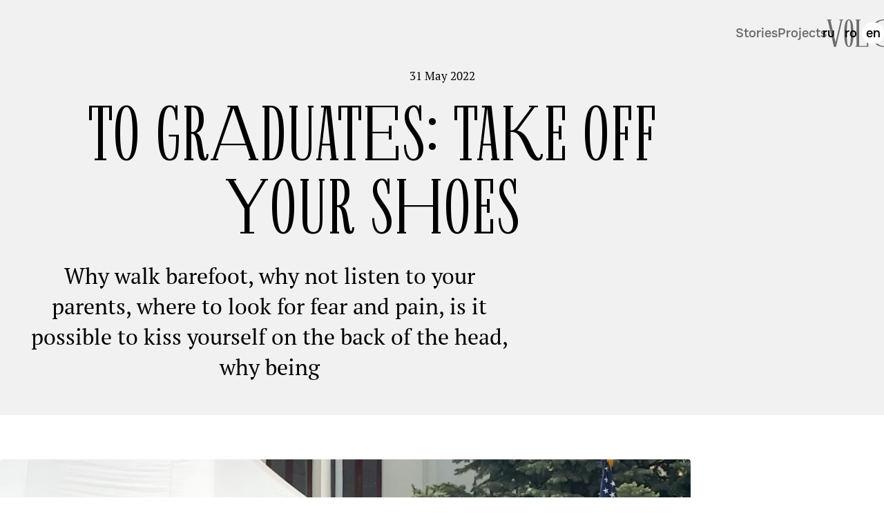

--- FILE ---
content_type: text/html; charset=UTF-8
request_url: https://voloshin.md/en/graduationspeech/
body_size: 17353
content:
<!doctype html>
<html lang="en-US" class="desktop">

	<head>
		<meta charset="UTF-8">
		<meta name="viewport" content="width=device-width, initial-scale=1">
		<link rel="profile" href="https://gmpg.org/xfn/11">
		
		<!-- Google Tag Manager -->
		<script>(function (w, d, s, l, i) {
				w[l] = w[l] || []; w[l].push({
					'gtm.start':
						new Date().getTime(), event: 'gtm.js'
				}); var f = d.getElementsByTagName(s)[0],
					j = d.createElement(s), dl = l != 'dataLayer' ? '&l=' + l : ''; j.async = true; j.src =
						'https://www.googletagmanager.com/gtm.js?id=' + i + dl; f.parentNode.insertBefore(j, f);
			})(window, document, 'script', 'dataLayer', 'GTM-T95WGV7N');</script>
		<!-- End Google Tag Manager -->

		<meta name='robots' content='index, follow, max-image-preview:large, max-snippet:-1, max-video-preview:-1' />
<link rel="alternate" hreflang="ru" href="https://voloshin.md/ru/graduationspeech/" />
<link rel="alternate" hreflang="ro" href="https://voloshin.md/ro/graduationspeech/" />
<link rel="alternate" hreflang="en" href="https://voloshin.md/en/graduationspeech/" />
<link rel="alternate" hreflang="x-default" href="https://voloshin.md/ru/graduationspeech/" />
<link rel="preload" as="font" href="/wp-content/themes/blog/assets/fonts/Curaj/WOFF2/CurajVF.woff2" data-wpacu-preload-font="1" crossorigin>
<link rel="preload" as="font" href="/wp-content/themes/blog/assets/fonts/Onest/WOFF2/OnestMedium1602-hint.woff2" data-wpacu-preload-font="1" crossorigin>
<link rel="preload" as="font" href="https://fonts.bunny.net/pt-serif/files/pt-serif-latin-400-normal.woff2" data-wpacu-preload-font="1" crossorigin>
<link rel="preload" as="font" href="https://fonts.bunny.net/pt-serif/files/pt-serif-cyrillic-400-normal.woff2" data-wpacu-preload-font="1" crossorigin>
<link rel="preload" as="font" href="https://fonts.bunny.net/pt-serif/files/pt-serif-latin-700-normal.woff2" data-wpacu-preload-font="1" crossorigin>
<link rel="preload" as="font" href="https://fonts.bunny.net/pt-serif/files/pt-serif-cyrillic-700-normal.woff2" data-wpacu-preload-font="1" crossorigin>

	<title>To graduates: take off your shoes - Dmitrii Voloshin&#039;s Blog</title>
	<link rel="canonical" href="https://voloshin.md/en/graduationspeech/" />
	<meta property="og:locale" content="en_US" />
	<meta property="og:type" content="article" />
	<meta property="og:title" content="To graduates: take off your shoes - Dmitrii Voloshin&#039;s Blog" />
	<meta property="og:description" content="Why walk barefoot, why not listen to your parents, where to look for fear and pain, is it possible to kiss yourself on the back of the head, why being" />
	<meta property="og:url" content="https://voloshin.md/en/graduationspeech/" />
	<meta property="og:site_name" content="Dmitrii Voloshin&#039;s Blog" />
	<meta property="article:published_time" content="2022-05-31T20:20:00+00:00" />
	<meta property="article:modified_time" content="2023-12-23T20:04:52+00:00" />
	<meta property="og:image" content="https://voloshin.md/wp-content/uploads/2022/05/screenshot.jpg" />
	<meta property="og:image:width" content="1600" />
	<meta property="og:image:height" content="812" />
	<meta property="og:image:type" content="image/jpeg" />
	<meta name="author" content="Julia" />
	<meta name="twitter:card" content="summary_large_image" />
	<meta name="twitter:label1" content="Written by" />
	<meta name="twitter:data1" content="Julia" />
	<meta name="twitter:label2" content="Est. reading time" />
	<meta name="twitter:data2" content="12 minutes" />
	<script type="application/ld+json" class="yoast-schema-graph">{"@context":"https://schema.org","@graph":[{"@type":"WebPage","@id":"https://voloshin.md/en/graduationspeech/","url":"https://voloshin.md/en/graduationspeech/","name":"To graduates: take off your shoes - Dmitrii Voloshin's Blog","isPartOf":{"@id":"https://voloshin.md/en/#website"},"primaryImageOfPage":{"@id":"https://voloshin.md/en/graduationspeech/#primaryimage"},"image":{"@id":"https://voloshin.md/en/graduationspeech/#primaryimage"},"thumbnailUrl":"https://voloshin.md/wp-content/uploads/2022/05/screenshot.jpg","datePublished":"2022-05-31T20:20:00+00:00","dateModified":"2023-12-23T20:04:52+00:00","author":{"@id":"https://voloshin.md/en/#/schema/person/8f047e87cc0907b8f8a1c2a88024ac92"},"breadcrumb":{"@id":"https://voloshin.md/en/graduationspeech/#breadcrumb"},"inLanguage":"en-US","potentialAction":[{"@type":"ReadAction","target":["https://voloshin.md/en/graduationspeech/"]}]},{"@type":"ImageObject","inLanguage":"en-US","@id":"https://voloshin.md/en/graduationspeech/#primaryimage","url":"https://voloshin.md/wp-content/uploads/2022/05/screenshot.jpg","contentUrl":"https://voloshin.md/wp-content/uploads/2022/05/screenshot.jpg","width":1600,"height":812},{"@type":"BreadcrumbList","@id":"https://voloshin.md/en/graduationspeech/#breadcrumb","itemListElement":[{"@type":"ListItem","position":1,"name":"Главная страница","item":"https://voloshin.md/en/"},{"@type":"ListItem","position":2,"name":"Stories by year","item":"https://voloshin.md/en/stories-by-year/"},{"@type":"ListItem","position":3,"name":"To graduates: take off your shoes"}]},{"@type":"WebSite","@id":"https://voloshin.md/en/#website","url":"https://voloshin.md/en/","name":"Blogul lui Dmitri Voloșin","description":"Hi, my name is Dmitri and I&#039;m a businessman, director, athlete, writer, producer, inventor, designer, investor and barefoot urban madman.","potentialAction":[{"@type":"SearchAction","target":{"@type":"EntryPoint","urlTemplate":"https://voloshin.md/en/?s={search_term_string}"},"query-input":"required name=search_term_string"}],"inLanguage":"en-US"},{"@type":"Person","@id":"https://voloshin.md/en/#/schema/person/8f047e87cc0907b8f8a1c2a88024ac92","name":"Julia","url":"https://voloshin.md/en/author/julia/"}]}</script>


<link rel='preconnect' href='https://www.google-analytics.com' />
<link rel='preconnect' href='https://www.googletagmanager.com' />
<link rel="alternate" title="oEmbed (JSON)" type="application/json+oembed" href="https://voloshin.md/en/wp-json/oembed/1.0/embed?url=https%3A%2F%2Fvoloshin.md%2Fen%2Fgraduationspeech%2F" />
<link rel="alternate" title="oEmbed (XML)" type="text/xml+oembed" href="https://voloshin.md/en/wp-json/oembed/1.0/embed?url=https%3A%2F%2Fvoloshin.md%2Fen%2Fgraduationspeech%2F&#038;format=xml" />
<style id='wp-img-auto-sizes-contain-inline-css'>img:is([sizes=auto i],[sizes^="auto," i]){contain-intrinsic-size:3000px 1500px}</style>
<link rel='stylesheet' id='wp-block-library-css' href='https://voloshin.md/wp-includes/css/dist/block-library/style.min.css?ver=6.9' media='all' />
<style id='wp-block-heading-inline-css'>h1:where(.wp-block-heading).has-background,h2:where(.wp-block-heading).has-background,h3:where(.wp-block-heading).has-background,h4:where(.wp-block-heading).has-background,h5:where(.wp-block-heading).has-background,h6:where(.wp-block-heading).has-background{padding:1.25em 2.375em}h1.has-text-align-left[style*=writing-mode]:where([style*=vertical-lr]),h1.has-text-align-right[style*=writing-mode]:where([style*=vertical-rl]),h2.has-text-align-left[style*=writing-mode]:where([style*=vertical-lr]),h2.has-text-align-right[style*=writing-mode]:where([style*=vertical-rl]),h3.has-text-align-left[style*=writing-mode]:where([style*=vertical-lr]),h3.has-text-align-right[style*=writing-mode]:where([style*=vertical-rl]),h4.has-text-align-left[style*=writing-mode]:where([style*=vertical-lr]),h4.has-text-align-right[style*=writing-mode]:where([style*=vertical-rl]),h5.has-text-align-left[style*=writing-mode]:where([style*=vertical-lr]),h5.has-text-align-right[style*=writing-mode]:where([style*=vertical-rl]),h6.has-text-align-left[style*=writing-mode]:where([style*=vertical-lr]),h6.has-text-align-right[style*=writing-mode]:where([style*=vertical-rl]){rotate:180deg}</style>
<style id='wp-block-paragraph-inline-css'>.is-small-text{font-size:.875em}.is-regular-text{font-size:1em}.is-large-text{font-size:2.25em}.is-larger-text{font-size:3em}.has-drop-cap:not(:focus):first-letter{float:left;font-size:8.4em;font-style:normal;font-weight:100;line-height:.68;margin:.05em .1em 0 0;text-transform:uppercase}body.rtl .has-drop-cap:not(:focus):first-letter{float:none;margin-left:.1em}p.has-drop-cap.has-background{overflow:hidden}:root :where(p.has-background){padding:1.25em 2.375em}:where(p.has-text-color:not(.has-link-color)) a{color:inherit}p.has-text-align-left[style*="writing-mode:vertical-lr"],p.has-text-align-right[style*="writing-mode:vertical-rl"]{rotate:180deg}</style>
<style id='wp-block-quote-inline-css'>.wp-block-quote{box-sizing:border-box;overflow-wrap:break-word}.wp-block-quote.is-large:where(:not(.is-style-plain)),.wp-block-quote.is-style-large:where(:not(.is-style-plain)){margin-bottom:1em;padding:0 1em}.wp-block-quote.is-large:where(:not(.is-style-plain)) p,.wp-block-quote.is-style-large:where(:not(.is-style-plain)) p{font-size:1.5em;font-style:italic;line-height:1.6}.wp-block-quote.is-large:where(:not(.is-style-plain)) cite,.wp-block-quote.is-large:where(:not(.is-style-plain)) footer,.wp-block-quote.is-style-large:where(:not(.is-style-plain)) cite,.wp-block-quote.is-style-large:where(:not(.is-style-plain)) footer{font-size:1.125em;text-align:right}.wp-block-quote>cite{display:block}</style>
<style id='wp-block-spacer-inline-css'>.wp-block-spacer{clear:both}</style>
<style id='global-styles-inline-css'>:root{--wp--preset--aspect-ratio--square:1;--wp--preset--aspect-ratio--4-3:4/3;--wp--preset--aspect-ratio--3-4:3/4;--wp--preset--aspect-ratio--3-2:3/2;--wp--preset--aspect-ratio--2-3:2/3;--wp--preset--aspect-ratio--16-9:16/9;--wp--preset--aspect-ratio--9-16:9/16;--wp--preset--color--black:#000000;--wp--preset--color--cyan-bluish-gray:#abb8c3;--wp--preset--color--white:#ffffff;--wp--preset--color--pale-pink:#f78da7;--wp--preset--color--vivid-red:#cf2e2e;--wp--preset--color--luminous-vivid-orange:#ff6900;--wp--preset--color--luminous-vivid-amber:#fcb900;--wp--preset--color--light-green-cyan:#7bdcb5;--wp--preset--color--vivid-green-cyan:#00d084;--wp--preset--color--pale-cyan-blue:#8ed1fc;--wp--preset--color--vivid-cyan-blue:#0693e3;--wp--preset--color--vivid-purple:#9b51e0;--wp--preset--gradient--vivid-cyan-blue-to-vivid-purple:linear-gradient(135deg,rgb(6,147,227) 0%,rgb(155,81,224) 100%);--wp--preset--gradient--light-green-cyan-to-vivid-green-cyan:linear-gradient(135deg,rgb(122,220,180) 0%,rgb(0,208,130) 100%);--wp--preset--gradient--luminous-vivid-amber-to-luminous-vivid-orange:linear-gradient(135deg,rgb(252,185,0) 0%,rgb(255,105,0) 100%);--wp--preset--gradient--luminous-vivid-orange-to-vivid-red:linear-gradient(135deg,rgb(255,105,0) 0%,rgb(207,46,46) 100%);--wp--preset--gradient--very-light-gray-to-cyan-bluish-gray:linear-gradient(135deg,rgb(238,238,238) 0%,rgb(169,184,195) 100%);--wp--preset--gradient--cool-to-warm-spectrum:linear-gradient(135deg,rgb(74,234,220) 0%,rgb(151,120,209) 20%,rgb(207,42,186) 40%,rgb(238,44,130) 60%,rgb(251,105,98) 80%,rgb(254,248,76) 100%);--wp--preset--gradient--blush-light-purple:linear-gradient(135deg,rgb(255,206,236) 0%,rgb(152,150,240) 100%);--wp--preset--gradient--blush-bordeaux:linear-gradient(135deg,rgb(254,205,165) 0%,rgb(254,45,45) 50%,rgb(107,0,62) 100%);--wp--preset--gradient--luminous-dusk:linear-gradient(135deg,rgb(255,203,112) 0%,rgb(199,81,192) 50%,rgb(65,88,208) 100%);--wp--preset--gradient--pale-ocean:linear-gradient(135deg,rgb(255,245,203) 0%,rgb(182,227,212) 50%,rgb(51,167,181) 100%);--wp--preset--gradient--electric-grass:linear-gradient(135deg,rgb(202,248,128) 0%,rgb(113,206,126) 100%);--wp--preset--gradient--midnight:linear-gradient(135deg,rgb(2,3,129) 0%,rgb(40,116,252) 100%);--wp--preset--font-size--small:13px;--wp--preset--font-size--medium:20px;--wp--preset--font-size--large:36px;--wp--preset--font-size--x-large:42px;--wp--preset--spacing--20:0.44rem;--wp--preset--spacing--30:0.67rem;--wp--preset--spacing--40:1rem;--wp--preset--spacing--50:1.5rem;--wp--preset--spacing--60:2.25rem;--wp--preset--spacing--70:3.38rem;--wp--preset--spacing--80:5.06rem;--wp--preset--shadow--natural:6px 6px 9px rgba(0, 0, 0, 0.2);--wp--preset--shadow--deep:12px 12px 50px rgba(0, 0, 0, 0.4);--wp--preset--shadow--sharp:6px 6px 0px rgba(0, 0, 0, 0.2);--wp--preset--shadow--outlined:6px 6px 0px -3px rgb(255, 255, 255), 6px 6px rgb(0, 0, 0);--wp--preset--shadow--crisp:6px 6px 0px rgb(0, 0, 0)}:where(.is-layout-flex){gap:.5em}:where(.is-layout-grid){gap:.5em}body .is-layout-flex{display:flex}.is-layout-flex{flex-wrap:wrap;align-items:center}.is-layout-flex>:is(*,div){margin:0}body .is-layout-grid{display:grid}.is-layout-grid>:is(*,div){margin:0}:where(.wp-block-columns.is-layout-flex){gap:2em}:where(.wp-block-columns.is-layout-grid){gap:2em}:where(.wp-block-post-template.is-layout-flex){gap:1.25em}:where(.wp-block-post-template.is-layout-grid){gap:1.25em}.has-black-color{color:var(--wp--preset--color--black)!important}.has-cyan-bluish-gray-color{color:var(--wp--preset--color--cyan-bluish-gray)!important}.has-white-color{color:var(--wp--preset--color--white)!important}.has-pale-pink-color{color:var(--wp--preset--color--pale-pink)!important}.has-vivid-red-color{color:var(--wp--preset--color--vivid-red)!important}.has-luminous-vivid-orange-color{color:var(--wp--preset--color--luminous-vivid-orange)!important}.has-luminous-vivid-amber-color{color:var(--wp--preset--color--luminous-vivid-amber)!important}.has-light-green-cyan-color{color:var(--wp--preset--color--light-green-cyan)!important}.has-vivid-green-cyan-color{color:var(--wp--preset--color--vivid-green-cyan)!important}.has-pale-cyan-blue-color{color:var(--wp--preset--color--pale-cyan-blue)!important}.has-vivid-cyan-blue-color{color:var(--wp--preset--color--vivid-cyan-blue)!important}.has-vivid-purple-color{color:var(--wp--preset--color--vivid-purple)!important}.has-black-background-color{background-color:var(--wp--preset--color--black)!important}.has-cyan-bluish-gray-background-color{background-color:var(--wp--preset--color--cyan-bluish-gray)!important}.has-white-background-color{background-color:var(--wp--preset--color--white)!important}.has-pale-pink-background-color{background-color:var(--wp--preset--color--pale-pink)!important}.has-vivid-red-background-color{background-color:var(--wp--preset--color--vivid-red)!important}.has-luminous-vivid-orange-background-color{background-color:var(--wp--preset--color--luminous-vivid-orange)!important}.has-luminous-vivid-amber-background-color{background-color:var(--wp--preset--color--luminous-vivid-amber)!important}.has-light-green-cyan-background-color{background-color:var(--wp--preset--color--light-green-cyan)!important}.has-vivid-green-cyan-background-color{background-color:var(--wp--preset--color--vivid-green-cyan)!important}.has-pale-cyan-blue-background-color{background-color:var(--wp--preset--color--pale-cyan-blue)!important}.has-vivid-cyan-blue-background-color{background-color:var(--wp--preset--color--vivid-cyan-blue)!important}.has-vivid-purple-background-color{background-color:var(--wp--preset--color--vivid-purple)!important}.has-black-border-color{border-color:var(--wp--preset--color--black)!important}.has-cyan-bluish-gray-border-color{border-color:var(--wp--preset--color--cyan-bluish-gray)!important}.has-white-border-color{border-color:var(--wp--preset--color--white)!important}.has-pale-pink-border-color{border-color:var(--wp--preset--color--pale-pink)!important}.has-vivid-red-border-color{border-color:var(--wp--preset--color--vivid-red)!important}.has-luminous-vivid-orange-border-color{border-color:var(--wp--preset--color--luminous-vivid-orange)!important}.has-luminous-vivid-amber-border-color{border-color:var(--wp--preset--color--luminous-vivid-amber)!important}.has-light-green-cyan-border-color{border-color:var(--wp--preset--color--light-green-cyan)!important}.has-vivid-green-cyan-border-color{border-color:var(--wp--preset--color--vivid-green-cyan)!important}.has-pale-cyan-blue-border-color{border-color:var(--wp--preset--color--pale-cyan-blue)!important}.has-vivid-cyan-blue-border-color{border-color:var(--wp--preset--color--vivid-cyan-blue)!important}.has-vivid-purple-border-color{border-color:var(--wp--preset--color--vivid-purple)!important}.has-vivid-cyan-blue-to-vivid-purple-gradient-background{background:var(--wp--preset--gradient--vivid-cyan-blue-to-vivid-purple)!important}.has-light-green-cyan-to-vivid-green-cyan-gradient-background{background:var(--wp--preset--gradient--light-green-cyan-to-vivid-green-cyan)!important}.has-luminous-vivid-amber-to-luminous-vivid-orange-gradient-background{background:var(--wp--preset--gradient--luminous-vivid-amber-to-luminous-vivid-orange)!important}.has-luminous-vivid-orange-to-vivid-red-gradient-background{background:var(--wp--preset--gradient--luminous-vivid-orange-to-vivid-red)!important}.has-very-light-gray-to-cyan-bluish-gray-gradient-background{background:var(--wp--preset--gradient--very-light-gray-to-cyan-bluish-gray)!important}.has-cool-to-warm-spectrum-gradient-background{background:var(--wp--preset--gradient--cool-to-warm-spectrum)!important}.has-blush-light-purple-gradient-background{background:var(--wp--preset--gradient--blush-light-purple)!important}.has-blush-bordeaux-gradient-background{background:var(--wp--preset--gradient--blush-bordeaux)!important}.has-luminous-dusk-gradient-background{background:var(--wp--preset--gradient--luminous-dusk)!important}.has-pale-ocean-gradient-background{background:var(--wp--preset--gradient--pale-ocean)!important}.has-electric-grass-gradient-background{background:var(--wp--preset--gradient--electric-grass)!important}.has-midnight-gradient-background{background:var(--wp--preset--gradient--midnight)!important}.has-small-font-size{font-size:var(--wp--preset--font-size--small)!important}.has-medium-font-size{font-size:var(--wp--preset--font-size--medium)!important}.has-large-font-size{font-size:var(--wp--preset--font-size--large)!important}.has-x-large-font-size{font-size:var(--wp--preset--font-size--x-large)!important}</style>

<style id='classic-theme-styles-inline-css'>/*! This file is auto-generated */
.wp-block-button__link{color:#fff;background-color:#32373c;border-radius:9999px;box-shadow:none;text-decoration:none;padding:calc(.667em + 2px) calc(1.333em + 2px);font-size:1.125em}.wp-block-file__button{background:#32373c;color:#fff;text-decoration:none}</style>
<style   data-wpacu-inline-css-file='1'>
@font-face{font-family:"Curaj VF";font-style:normal;font-weight:300;font-display:swap;src:url(/wp-content/themes/blog/assets/css/../fonts/Curaj/WOFF2/CurajVF.woff2) format("woff2")}@font-face{font-family:"Onest";font-style:normal;font-weight:400;font-display:swap;src:url(/wp-content/themes/blog/assets/css/../fonts/Onest/WOFF2/OnestRegular1602-hint.woff2) format("woff2")}@font-face{font-family:"Onest";font-style:normal;font-weight:500;font-display:swap;src:url(/wp-content/themes/blog/assets/css/../fonts/Onest/WOFF2/OnestMedium1602-hint.woff2) format("woff2")}@font-face{font-family:"PT Serif";font-style:normal;font-weight:400;font-display:swap;src:url(https://fonts.bunny.net/pt-serif/files/pt-serif-latin-400-normal.woff2) format("woff2"),url(https://fonts.bunny.net/pt-serif/files/pt-serif-latin-400-normal.woff) format("woff");unicode-range:U+0000-00FF,U+0131,U+0152-0153,U+02BB-02BC,U+02C6,U+02DA,U+02DC,U+0300-0301,U+0303-0304,U+0308-0309,U+0323,U+0329,U+2000-206F,U+2074,U+20AC,U+2122,U+2191,U+2193,U+2212,U+2215,U+FEFF,U+FFFD}@font-face{font-family:"PT Serif";font-style:normal;font-weight:400;font-display:swap;src:url(https://fonts.bunny.net/pt-serif/files/pt-serif-cyrillic-400-normal.woff2) format("woff2"),url(https://fonts.bunny.net/pt-serif/files/pt-serif-cyrillic-400-normal.woff) format("woff");unicode-range:U+0301,U+0400-045F,U+0490-0491,U+04B0-04B1,U+2116}@font-face{font-family:"PT Serif";font-style:normal;font-weight:400;font-display:swap;src:url(https://fonts.bunny.net/pt-serif/files/pt-serif-latin-ext-400-normal.woff2) format("woff2"),url(https://fonts.bunny.net/pt-serif/files/pt-serif-latin-ext-400-normal.woff) format("woff");unicode-range:U+0100-02AF,U+0300-0301,U+0303-0304,U+0308-0309,U+0323,U+0329,U+1E00-1EFF,U+2020,U+20A0-20AB,U+20AD-20CF,U+2113,U+2C60-2C7F,U+A720-A7FF}@font-face{font-family:"PT Serif";font-style:normal;font-weight:400;font-display:swap;src:url(https://fonts.bunny.net/pt-serif/files/pt-serif-cyrillic-ext-400-normal.woff2) format("woff2"),url(https://fonts.bunny.net/pt-serif/files/pt-serif-cyrillic-ext-400-normal.woff) format("woff");unicode-range:U+0460-052F,U+1C80-1C88,U+20B4,U+2DE0-2DFF,U+A640-A69F,U+FE2E-FE2F}@font-face{font-family:"PT Serif";font-style:normal;font-weight:700;font-display:swap;src:url(https://fonts.bunny.net/pt-serif/files/pt-serif-latin-700-normal.woff2) format("woff2"),url(https://fonts.bunny.net/pt-serif/files/pt-serif-latin-700-normal.woff) format("woff");unicode-range:U+0000-00FF,U+0131,U+0152-0153,U+02BB-02BC,U+02C6,U+02DA,U+02DC,U+0300-0301,U+0303-0304,U+0308-0309,U+0323,U+0329,U+2000-206F,U+2074,U+20AC,U+2122,U+2191,U+2193,U+2212,U+2215,U+FEFF,U+FFFD}@font-face{font-family:"PT Serif";font-style:normal;font-weight:700;font-display:swap;src:url(https://fonts.bunny.net/pt-serif/files/pt-serif-cyrillic-700-normal.woff2) format("woff2"),url(https://fonts.bunny.net/pt-serif/files/pt-serif-cyrillic-700-normal.woff) format("woff");unicode-range:U+0301,U+0400-045F,U+0490-0491,U+04B0-04B1,U+2116}@font-face{font-family:"PT Serif";font-style:normal;font-weight:700;font-display:swap;src:url(https://fonts.bunny.net/pt-serif/files/pt-serif-latin-ext-700-normal.woff2) format("woff2"),url(https://fonts.bunny.net/pt-serif/files/pt-serif-latin-ext-700-normal.woff) format("woff");unicode-range:U+0100-02AF,U+0300-0301,U+0303-0304,U+0308-0309,U+0323,U+0329,U+1E00-1EFF,U+2020,U+20A0-20AB,U+20AD-20CF,U+2113,U+2C60-2C7F,U+A720-A7FF}@font-face{font-family:"PT Serif";font-style:normal;font-weight:700;font-display:swap;src:url(https://fonts.bunny.net/pt-serif/files/pt-serif-cyrillic-ext-700-normal.woff2) format("woff2"),url(https://fonts.bunny.net/pt-serif/files/pt-serif-cyrillic-ext-700-normal.woff) format("woff");unicode-range:U+0460-052F,U+1C80-1C88,U+20B4,U+2DE0-2DFF,U+A640-A69F,U+FE2E-FE2F}

</style>
<link rel='stylesheet' id='main-css' href='https://voloshin.md/wp-content/cache/asset-cleanup/css/item/blog__assets__css__main-css-v99e2d310f1c0530bda38f87e5b53b7d408da8726.css' media='all' />
<link rel='stylesheet' id='single-css' href='https://voloshin.md/wp-content/cache/asset-cleanup/css/item/blog__assets__css__single-css-v46cd1e6e8aae80b4bee380e4457c6c52d3bd6001.css' media='all' />
<link rel='stylesheet' id='baguettebox-css' href='https://voloshin.md/wp-content/themes/blog/libs/baguettebox.js/1.11.1/baguetteBox.min.css?ver=1.11.1' media='all' />


<link rel="preload" href="https://voloshin.md/wp-content/themes/blog/assets/fonts/Curaj/WOFF2/CurajVF.woff2" as="font" type="font/woff2" crossorigin><link rel="preload" href="https://voloshin.md/wp-content/themes/blog/assets/fonts/Onest/WOFF2/OnestMedium1602-hint.woff2" as="font" type="font/woff2" crossorigin><link rel="icon" href="https://voloshin.md/wp-content/uploads/2023/12/favicon.png" sizes="32x32" />
<link rel="icon" href="https://voloshin.md/wp-content/uploads/2023/12/favicon.png" sizes="192x192" />
<link rel="apple-touch-icon" href="https://voloshin.md/wp-content/uploads/2023/12/favicon.png" />
<meta name="msapplication-TileImage" content="https://voloshin.md/wp-content/uploads/2023/12/favicon.png" />
<noscript><style id="rocket-lazyload-nojs-css">.rll-youtube-player,[data-lazy-src]{display:none!important}</style></noscript>	<link   rel='stylesheet' fetchpriority='low' id='section-subscribe-cta-css' href='https://voloshin.md/wp-content/cache/asset-cleanup/css/item/blog__assets__css__section-subscribe-cta-css-vb4894c92e0b0ecf28dea569fbab06a9f59f2668b.css' media='all' />
</head>

	<body class="wp-singular post-template-default single single-post postid-14810 single-format-standard wp-theme-blog">

		
		<!-- Google Tag Manager (noscript) -->
		<noscript><iframe src="https://www.googletagmanager.com/ns.html?id=GTM-T95WGV7N" height="0" width="0"
				style="display:none;visibility:hidden"></iframe></noscript>
		<!-- End Google Tag Manager (noscript) -->

		
		<div id="page" class="hfeed site">
			<div class="container">
				<div id="content" class="site-content">

					<header class="header">
						<div class="wrapper">
							<button class="nav-menu-open-button" data-toggle-target="#nav-menu"
								title="Open site navigation menu">
								<img class="menu-icon"
									src="https://voloshin.md/wp-content/themes/blog/assets/images/icon/menu-icon.png"
									srcset="https://voloshin.md/wp-content/themes/blog/assets/images/icon/menu-icon-@2x.png 2x"
									alt="menu icon" width="38" height="30" loading="eager" fetchpriority="high">
							</button>

							<div class="desktop-menu-container">
								<nav class="menu-header-menu-container" aria-label="Main menu">
									<ul id="menu-header-menu-left-part-english" class="main-menu"><li id="menu-item-25020" class="menu-item menu-item-type-taxonomy menu-item-object-category current-post-ancestor current-menu-parent current-post-parent menu-item-25020"><a href="https://voloshin.md/en/category/stories/" class="menu-item-link">Stories</a></li>
<li id="menu-item-25021" class="menu-item menu-item-type-post_type menu-item-object-page menu-item-25021"><a href="https://voloshin.md/en/projects/" class="menu-item-link">Projects</a></li>
</ul>
																			<div
											class="menu-item menu-item-type-post_type menu-item-object-page menu-item-home">
											<a href="https://voloshin.md/en/"
												class="menu-item-link main-menu-link site-logo-container"><svg
													xmlns="http://www.w3.org/2000/svg" width="662" class="site-logo"
													height="160" viewbox="0 0 662 160" fill="none">
													<path fill="#000"
														d="M6.581 6.245H.5V1h27.449v5.245h-5.973l29.286 126.929L80.827 6.244h-6.57V1H95.5v5.245h-6.057L54.184 159h-12.41L6.581 6.245Z" />
													<path fill="#000" fill-rule="evenodd"
														d="M112.989 151.43c3.907 5.713 8.948 8.57 15.123 8.57 6.025 0 10.992-2.857 14.899-8.57 3.908-5.713 6.799-14.437 8.675-26.171C153.562 113.524 154.5 98.438 154.5 80s-.938-33.524-2.814-45.259c-1.876-11.735-4.767-20.458-8.675-26.171C139.104 2.857 134.137 0 128.112 0c-6.175 0-11.216 2.857-15.123 8.57-3.908 5.713-6.799 14.436-8.675 26.171C102.438 46.476 101.5 61.562 101.5 80s.938 33.524 2.814 45.259c1.876 11.734 4.767 20.458 8.675 26.171Zm21.679-3.981c-1.702 5.322-3.887 7.983-6.556 7.983-2.818 0-5.078-2.661-6.78-7.983-1.701-5.322-2.959-13.504-3.772-24.547-.813-11.043-1.219-25.344-1.219-42.902s.406-31.859 1.219-42.902c.813-11.043 2.071-19.225 3.772-24.547 1.702-5.322 3.962-7.983 6.78-7.983 2.669 0 4.854 2.66 6.556 7.983 1.701 5.322 2.958 13.504 3.77 24.547.812 11.043 1.218 25.344 1.218 42.902s-.406 31.859-1.218 42.902c-.812 11.043-2.069 19.225-3.77 24.547Z"
														clip-rule="evenodd" />
													<path fill="#000"
														d="M166.5 153.755h5.839V6.245H166.5V1h29.371v5.245h-8.424v147.51h44.612v-40.191h8.441V159h-74v-5.245Z" />
													<path fill="#000" fill-rule="evenodd"
														d="M291.514 149.645c12.23 6.903 26.059 10.355 41.488 10.355 15.428 0 29.257-3.452 41.485-10.355 12.229-6.903 21.788-16.407 28.678-28.514C410.055 109.025 413.5 95.315 413.5 80c0-15.315-3.445-29.025-10.335-41.131-6.89-12.107-16.449-21.611-28.678-28.514C362.259 3.452 348.43 0 333.002 0c-15.429 0-29.258 3.452-41.488 10.355-12.229 6.903-21.789 16.407-28.679 28.514C255.945 50.975 252.5 64.685 252.5 80c0 15.315 3.445 29.025 10.335 41.131 6.89 12.107 16.45 21.611 28.679 28.514Zm74.886-4.221c-9.586 6.229-20.718 9.344-33.398 9.344-12.683 0-23.816-3.115-33.402-9.344-9.585-6.228-17.032-14.98-22.34-26.254-5.309-11.274-7.963-24.331-7.963-39.17 0-14.839 2.654-27.895 7.963-39.17 5.308-11.274 12.755-20.026 22.34-26.255 9.586-6.228 20.719-9.344 33.402-9.346 12.68.002 23.812 3.118 33.398 9.346 9.585 6.23 17.032 14.981 22.34 26.255 5.309 11.275 7.963 24.331 7.963 39.17 0 14.839-2.654 27.896-7.963 39.17-5.308 11.274-12.755 20.026-22.34 26.254Z"
														clip-rule="evenodd" />
													<path fill="#000"
														d="M449.848 160c-8.554 0-14.641-4.241-18.258-12.723-3.618-8.482-5.648-19.5-6.09-33.054h6.145c.147 8.016 1.004 15.104 2.571 21.262 1.567 6.159 3.619 10.908 6.156 14.248 2.536 3.34 5.443 5.01 8.719 5.01 3.862 0 6.908-2.07 9.138-6.211 2.23-4.14 3.345-9.758 3.345-16.854a68.54 68.54 0 0 0-2.114-16.956 100.274 100.274 0 0 0-5.579-16.096c-2.31-5.19-5.185-10.615-8.627-16.276l-2.029-3.582-.674-1.118c-3.292-5.66-6.058-10.725-8.299-15.193a75.107 75.107 0 0 1-5.371-14.17c-1.34-4.978-2.01-10.14-2.01-15.488 0-6.538 1.011-12.262 3.032-17.17 2.022-4.91 4.905-8.742 8.65-11.497C442.297 1.377 446.568 0 451.365 0c3.302 0 6.12.855 8.456 2.566 2.336 1.71 4.109 4.276 5.32 7.697V.23h6.791v43.298h-5.919c-.446-7.57-1.342-14.25-2.687-20.035-1.345-5.786-2.952-10.274-4.82-13.463-1.868-3.189-3.922-4.783-6.161-4.783-3.855 0-6.932 2.177-9.232 6.533-2.3 4.355-3.449 10.147-3.449 17.377 0 5.92 1.226 11.733 3.679 17.437 2.453 5.704 6.285 13.153 11.496 22.349l2.016 3.565c3.466 5.988 6.584 11.848 9.352 17.581a109.466 109.466 0 0 1 6.723 17.62c1.713 6.013 2.57 11.842 2.57 17.487 0 6.838-1.05 12.897-3.151 18.178-2.101 5.282-5.102 9.373-9.002 12.274-3.9 2.901-8.4 4.352-13.499 4.352ZM522.396 153.755h3.807v-70.69H506.57v70.69h3.81V159H486.5v-5.245h5.846V6.245H486.5V1h23.88v5.245h-3.81v71.133h19.633V6.245h-3.807V1H546.5v5.245h-6.073v147.51h6.073V159h-24.104v-5.245ZM557.5 153.755h8.443V6.245H557.5V1h31v5.245h-8.443v147.51h8.443V159h-31v-5.245ZM600.5 153.755h5.851V6.245H600.5V1h22.328l25.066 107.151V6.245h-6.754V1h20.36v5.245h-6.075V159h-8.487L613.886 20.652v133.103h6.974V159H600.5v-5.245Z" />
												</svg></a>
										</div>
									
									<ul id="menu-header-menu-right-part-english" class="main-menu"><li id="menu-item-25024" class="menu-item menu-item-type-taxonomy menu-item-object-category menu-item-25024"><a href="https://voloshin.md/en/category/interview/" class="menu-item-link">Interviews</a></li>
<li id="menu-item-25025" class="menu-item menu-item-type-post_type menu-item-object-page menu-item-25025"><a href="https://voloshin.md/en/revoloshin/" class="menu-item-link">Who am I?</a></li>
</ul>								</nav>
							</div>

							<div class="desktop-lang-menu-container">
								<nav class="lang-menu" aria-label="Language menu">
											<ul class="lang-menu-group">
							
				<li class="lang-menu-item"><a href="https://voloshin.md/ru/graduationspeech/">ru</a>
				</li>
							
				<li class="lang-menu-item"><a href="https://voloshin.md/ro/graduationspeech/">ro</a>
				</li>
							
				<li class="lang-menu-item active"><a href="https://voloshin.md/en/graduationspeech/">en</a>
				</li>
			
		</ul>
	
									</nav>
							</div>

							<div class="mobile-lang-menu-container">
								<button class="lang-menu-open-button" title="Select site language">
																		<img class="button-icon"
										src="https://voloshin.md/wp-content/themes/blog/assets/images/icon/lang-icon.png"
										srcset="https://voloshin.md/wp-content/themes/blog/assets/images/icon/lang-icon-@2x.png 2x"
										alt="" width="27" height="40" loading="eager" fetchpriority="hight">
									<span class="button-text">en</span>
								</button>

								<nav class="lang-menu" aria-label="Language menu">
											<ul class="lang-menu-group">
			
				<li class="lang-menu-item"><a href="https://voloshin.md/ru/graduationspeech/">ru</a></li>
			
				<li class="lang-menu-item"><a href="https://voloshin.md/ro/graduationspeech/">ro</a></li>
			
		</ul>
	
									</nav>
							</div>
						</div>

						<div class="nav-menu-container" id="nav-menu">
							<div class="nav-menu-backdrop" data-toggle-target="#nav-menu"></div>
							<div class="wrapper">
								<button class="nav-menu-close-button" data-toggle-target="#nav-menu" title="Close menu">
									<img src="data:image/svg+xml,%3Csvg%20xmlns='http://www.w3.org/2000/svg'%20viewBox='0%200%2028%2024'%3E%3C/svg%3E"
									 data-lazy-srcset="https://voloshin.md/wp-content/themes/blog/assets/images/icon/close-icon-@2x.png 2x"
										alt="close icon" width="28" height="24" loading="auto" data-lazy-src="https://voloshin.md/wp-content/themes/blog/assets/images/icon/close-icon.png"><noscript><img src="https://voloshin.md/wp-content/themes/blog/assets/images/icon/close-icon.png"
										srcset="https://voloshin.md/wp-content/themes/blog/assets/images/icon/close-icon-@2x.png 2x"
										alt="close icon" width="28" height="24" loading="auto"></noscript>
								</button>

								<nav class="menu-header-menu-mobile-en-container"><ul id="menu-header-menu-mobile-en" class="main-menu"><li id="menu-item-14402" class="menu-item menu-item-type-taxonomy menu-item-object-category current-post-ancestor current-menu-parent current-post-parent menu-item-14402"><a href="https://voloshin.md/en/category/stories/" class="menu-item-link">Stories</a></li>
<li id="menu-item-25012" class="menu-item menu-item-type-post_type menu-item-object-page menu-item-25012"><a href="https://voloshin.md/en/projects/" class="menu-item-link">Projects</a></li>
<li id="menu-item-25013" class="menu-item menu-item-type-taxonomy menu-item-object-category menu-item-25013"><a href="https://voloshin.md/en/category/interview/" class="menu-item-link">Interviews</a></li>
<li id="menu-item-21631" class="menu-item menu-item-type-post_type menu-item-object-page menu-item-21631"><a href="https://voloshin.md/en/revoloshin/" class="menu-item-link">Who am I?</a></li>
<li id="menu-item-25015" class="menu-item menu-item-type-post_type menu-item-object-page current_page_parent menu-item-25015"><a href="https://voloshin.md/en/stories-by-year/" class="menu-item-link">Archive</a></li>
</ul></nav>
								<div class="contacts-data-container">
									<p class="contacts-data-title">Contacts</p>
									<nav aria-label="Contacts menu">
										<ul class="contacts-data-links-group">
											<li>
												<a class="contacts-data-link" href="mailto:revoloshin@gmail.com"><img
														class="contact-icon"
													 src="data:image/svg+xml,%3Csvg%20xmlns='http://www.w3.org/2000/svg'%20viewBox='0%200%2024%2025'%3E%3C/svg%3E"
														alt="" loading="auto" width="24" height="25" data-lazy-src="https://voloshin.md/wp-content/themes/blog/assets/images/icon/email-button.svg"><noscript><img
														class="contact-icon"
														src="https://voloshin.md/wp-content/themes/blog/assets/images/icon/email-button.svg"
														alt="" loading="auto" width="24" height="25"></noscript>
													revoloshin@gmail.com</a>
											</li>
											<li>
												<a class="contacts-data-link" href="https://facebook.com/revoloshin"
													target="_blank" rel="noopener noreferrer"><img class="contact-icon"
													 src="data:image/svg+xml,%3Csvg%20xmlns='http://www.w3.org/2000/svg'%20viewBox='0%200%2024%2025'%3E%3C/svg%3E"
														alt="" loading="auto" width="24" height="25" data-lazy-src="https://voloshin.md/wp-content/themes/blog/assets/images/icon/facebook-button.svg"><noscript><img class="contact-icon"
														src="https://voloshin.md/wp-content/themes/blog/assets/images/icon/facebook-button.svg"
														alt="" loading="auto" width="24" height="25"></noscript>
													facebook.com/revoloshin</a>
											</li>
											<li>
												<a class="contacts-data-link" href="https://vimeo.com/voloshin"
													target="_blank" rel="noopener noreferrer"><img class="contact-icon"
													 src="data:image/svg+xml,%3Csvg%20xmlns='http://www.w3.org/2000/svg'%20viewBox='0%200%2024%2025'%3E%3C/svg%3E"
														alt="" loading="auto" width="24" height="25" data-lazy-src="https://voloshin.md/wp-content/themes/blog/assets/images/icon/vimeo-button.svg"><noscript><img class="contact-icon"
														src="https://voloshin.md/wp-content/themes/blog/assets/images/icon/vimeo-button.svg"
														alt="" loading="auto" width="24" height="25"></noscript>
													vimeo.com/voloshin</a>
											</li>
										</ul>
									</nav>
								</div>
							</div>
						</div>
					</header>
<section class="page-top-section post-top-section">
    <div class="wrapper">

        <time class="post-published-date"
            datetime="2022-05-31 23:20">31 May 2022</time>

        <h1 class="page-title variable-font">To gr<span style="--width: 90;">a</span>duat<span style="--width: 90;">e</span>s: ta<span style="--width: 90;">k</span>e off <span style="--width: 90;">y</span>our s<span style="--width: 90;">h</span>oes</h1>

                    <div class="page-description excerption">
                <p>Why walk barefoot, why not listen to your parents, where to look for fear and pain, is it possible to kiss yourself on the back of the head, why being</p>
            </div>
            </div>
</section>

<main id="main" class="post-content" role="main">

    <div class="lazyblock-izobrazhenie-shire-setki-Z1XcdEk wp-block-lazyblock-izobrazhenie-shire-setki">
  <div class="div_average">
    <a class="linked-media-link-wrapper" href="https://voloshin.md/wp-content/uploads/2022/11/1DQgK8bN7bvkgCEvhQO-CdQ.jpeg" >
      <img fetchpriority="high" decoding="async" width="1000" height="701" src="data:image/svg+xml,%3Csvg%20xmlns='http://www.w3.org/2000/svg'%20viewBox='0%200%201000%20701'%3E%3C/svg%3E" class="average_image" alt="" data-lazy-srcset="https://voloshin.md/wp-content/uploads/2022/11/1DQgK8bN7bvkgCEvhQO-CdQ-1024x718.jpeg 1024w, https://voloshin.md/wp-content/uploads/2022/11/1DQgK8bN7bvkgCEvhQO-CdQ-400x281.jpeg 400w, https://voloshin.md/wp-content/uploads/2022/11/1DQgK8bN7bvkgCEvhQO-CdQ-768x539.jpeg 768w, https://voloshin.md/wp-content/uploads/2022/11/1DQgK8bN7bvkgCEvhQO-CdQ.jpeg 1400w" data-lazy-sizes="(max-width: 1000px) 100vw, 1000px" data-lazy-src="https://voloshin.md/wp-content/uploads/2022/11/1DQgK8bN7bvkgCEvhQO-CdQ-1024x718.jpeg" /><noscript><img fetchpriority="high" decoding="async" width="1000" height="701" src="https://voloshin.md/wp-content/uploads/2022/11/1DQgK8bN7bvkgCEvhQO-CdQ-1024x718.jpeg" class="average_image" alt="" srcset="https://voloshin.md/wp-content/uploads/2022/11/1DQgK8bN7bvkgCEvhQO-CdQ-1024x718.jpeg 1024w, https://voloshin.md/wp-content/uploads/2022/11/1DQgK8bN7bvkgCEvhQO-CdQ-400x281.jpeg 400w, https://voloshin.md/wp-content/uploads/2022/11/1DQgK8bN7bvkgCEvhQO-CdQ-768x539.jpeg 768w, https://voloshin.md/wp-content/uploads/2022/11/1DQgK8bN7bvkgCEvhQO-CdQ.jpeg 1400w" sizes="(max-width: 1000px) 100vw, 1000px" /></noscript>    </a>
  </div>
  

</div>


<div style="height:20px" aria-hidden="true" class="wp-block-spacer"></div>



<p>Recently I was invited to speak to the graduates of an American school. For me it was a challenge and, at the same time, a very honorable event. And now, on the last school day, I want to share this speech with all graduates of our country.</p>



<h2 class="wp-block-heading"><strong>WALK BAREFOOT</strong></h2>



<p>The world is changing fast. My generation, like all the previous ones, lived in a world that their parents and grandparents had created. You will live in a world that you will create yourselves. You are probably the first generation of people on earth to whom parents won’t be able to pass on their experience, because it is useless and does not work in your world. It’s sad, but it’s also encouraging, isn’t it? Because now you set the rules of the game yourselves.</p>



<p><strong>The only thing I want to advise you is to walk barefoot.</strong></p>



<h2 class="wp-block-heading"><strong>The worse, the better</strong></h2>



<p>It’s very pleasant to walk barefoot on the grass. But you know what’s even more pleasant? First, to walk on the sharp stones. And then, writhing in pain, you put your weary foot on the cool, soft grass, and you get such a serotonin release that you want to scream with pleasure. Try it.</p>



<p>Do you know what’s the most delicious drink I’ve ever had in my life? It’s plain warm water, but after&nbsp;<a href="https://voloshin.md/en/mds4/" target="_blank" rel="noreferrer noopener">five hours of running through the desert</a>, feeling thirsty. And the best SPA? Thinking of the Maldives Resort? No, it’s a small crooked bathhouse in Siberia, in which I warmed up after a&nbsp;<a href="https://voloshin.md/en/oymyakon3/" target="_blank" rel="noreferrer noopener">six-hour run at -60 degrees</a>.&nbsp;<strong>You really get high after hard trials and hardships.</strong>&nbsp;This rule always works.</p>



<p>To feel the taste of victory, you must earn it. You have to walk a thorny and difficult path. Only then can you be proud of yourselves. When you do it yourselves. Leave your parents their money. It’s THEIR money, it’s THEIR success. Start from scratch.</p>



<p>I, for example, dream of my children&nbsp;<strong>starting their careers at McDonald’s with a degree from a cool college.</strong>&nbsp;By the way, my daughter worked as a waiter’s assistant (yes, there is such a position) in a cafe. And I’m very proud of her.</p>



<p>It’s not cool to have everything. It’s cool to earn it all yourself. My story also began when my parents left for Orenburg and I was left here alone.</p>



<p>My mother cried, not understanding how she could leave her son in a foreign country, without housing, money, work, relatives, and connections. But I was sure that I had to stay and do everything myself. It took my mom ten years to get convinced that I had made the right choice and that I was okay. I had made a lot of slipups, made a lot of stupid mistakes, and walked the rocks in circles toward my goal for a long time. Stumbling and falling. But now I’m walking on the grass and having fun.</p>



<p><strong>Don’t be afraid of stones on your path, they will teach you to appreciate the grass.</strong></p>



<p>&nbsp;Friends, the harder it is for you now, the sweeter the taste of success will be later. In order not to have doubts and regrets in the future, don’t use the springboard of your parents now. Those well-fed and confident in their future usually don’t achieve anything (why should they?), while those hungry and impatient create empires.</p>



<p>&nbsp;There is another reason to choose the rocky path – difficulties will make you stronger. Man is so made to adapt to everything. We humans are not like crystal glasses that shatter on impact. We only get stronger.&nbsp;<strong>On the contrary, we become fragile from inaction.</strong>&nbsp;This is the main principle of evolution. If you walk barefoot on rocky trails, your skin will adapt and become flexible to bend under sharp stones.</p>



<p>You know, my life principle is “The worse, the better”.</p>



<p>I learned a long time ago that this is the fastest way to the top – the road through Pain and Fear. But it’s also the hardest.</p>



<p><strong>When you overcome pain, you stop being afraid of it</strong>&nbsp;and become more self-confident, and boundless self-reliance gives you boundless possibilities. So, the harder it is for you now, the faster you develop and move toward your goal.</p>



<p><strong>Seeking out fear and pain</strong>&nbsp;is one of the life strategies that lead to success faster. When I was in an&nbsp;<a href="https://voloshin.md/en/subway/" target="_blank" rel="noreferrer noopener">American startup accelerator</a>, I had to pitch in English in front of a hundred investors in New York. I was very afraid of this, because my “Fabulous” English was terrible. Then I decided to improve my pitching skills in English in the most terrible place – the subway. I went underground, put a nameplate around my neck saying “Sonr”, and started walking around the subway cars, making a speech about looking for investments.</p>



<p>At first, I was scared, then I became confident, and when I spoke to investors, I was absolutely confident and got a round of applause. But not the investment. But the video that we shot in the subway became the reason for us to be approached by several partners, who are now helping us to enter the market.</p>



<h2 class="wp-block-heading"><strong>Break the rules</strong></h2>



<p>You know, when you&nbsp;<strong>walk around the city barefoot</strong>, hundreds of people look at you disapprovingly, security won’t let you into stores, in restaurants they look at you like you’re homeless, and the homeless themselves think you’re not normal. At first, it’s very stressful, then you stop caring, and finally everyone disappears. You’re left alone with your own path, and&nbsp;<strong>you don’t care who and what anyone thinks about you.</strong></p>



<p>&nbsp;If I had to think of a symbol for the “rules”, I would think of a shoe. You have to walk in your shoes. Many people can’t even explain why. That’s the way it’s supposed to be, those are the rules. But who made them?</p>



<p>People judge what is not accepted, what is unusual and hard to understand. Don’t break out, don’t do anything stupid, don’t be critical, don’t do anything that no one has done before, and live a Normal life. Think about what a terrible word Normal is. Not a freak, not a fighter, not a genius, not a hero, not a villain, not a weirdo. I’m Normal. It’s equivalent to I’m Nothing. There’s no me. Friends, life is too short to be Normal. To me,&nbsp;<strong>being Normal is the worst strategy in life.</strong></p>



<p>So, if you want to be who you are, if you want to be Real, forget the rules (within the law, of course) and do what you think is right.</p>



<p>&nbsp;Do you know what my favorite words are? Impossible, can’t, no one, never.&nbsp; They sound like a challenge – no one, never, huh?</p>



<p><strong>Then I’ll go first</strong>.</p>



<p>&nbsp;And my favorite question I get asked that gives me goosebumps of pleasure?</p>



<p><strong>– &nbsp; &nbsp; &nbsp; Do you mean, it was a possible way?</strong></p>



<h2 class="wp-block-heading"><strong>Believe in yourselves</strong></h2>



<p>People don’t believe in themselves and I think that others think the same way.</p>



<p>Have you seen people walking barefoot on coals and broken glass? You don’t think they are gods, do you? Then why are you surprised when someone says they <a href="https://voloshin.md/en/mds5/" target="_blank" rel="noreferrer noopener">ran 230 km in the desert</a> with a backpack? Friends, the whole difference between people is that some people believe in themselves and others don’t.<strong> But both can walk on coals.</strong> It’s physics 🙂</p>



<p>But in fact, a person can do anything. Become the world record holder or the President of the United States. Fly to the moon and build the largest corporation in the world. Become enlightened or Pope.</p>



<p>It’s just a matter of time and self-confidence.</p>



<p>“You can do anything” is hard to believe. We’re ordinary people and we don’t have superpowers. I’ve heard that many times myself, but I thought it was beautiful words. But I didn’t believe it. It took me years of hard training and a million calories burned (150 kg of fat) to believe that I&nbsp;<a href="https://voloshin.md/en/pain/" target="_blank" rel="noreferrer noopener">could do the “impossible”.</a></p>



<p>Today, I believe that the most valuable thing we have is&nbsp;<strong>a childlike belief that you are a person with unlimited possibilities.</strong></p>



<p>You can already achieve everything, well, except kiss yourself on the back of the head. But that’s not certain either.</p>



<h2 class="wp-block-heading"><strong>Make life an adventure</strong></h2>



<p>If you leave the house barefoot, you’re not just going to the store, you’re on an adventure. There are icy stairs and lava-hot asphalt, a shard of magic glass to the right, a mud swamp to the left, but a path of soft grass ahead that turns into a rocky gorge with a huge puddle-sea. You wouldn’t have noticed all this if you walked out in your shoes. Likewise, in life, we often don’t notice the opportunities to be surprised, to learn and try new things, to experience passion and joy, to have new experiences fly by.&nbsp;</p>



<p>I have decided a long time ago that everything I do in this life must be a story that I can tell my grandchildren before they go to sleep. And the main thing is that it must be interesting for them. So, I try&nbsp;<strong>to write my life story like a book</strong>&nbsp;– chapter by chapter, coming up with interesting plot twists and unexpected turns.</p>



<p>For example, 20 years ago, when the company was just taking its first steps, and there was no money, all of our programmers announced that they were leaving. It was a blow. And you wouldn’t believe it, but when my wife and I got home, we found out that we had had our lights cut off for non-payment.</p>



<p>And here we are sitting in the dark, with only a can of beans to eat, the company almost bankrupt. Bottom point. The reader may be empathizing, what happens next? I look at Vika, she looks at me. We smile and understand each other without words – darkness is the best friend of youth! And here we are in each other’s arms… Intrigue. The reader turns the page – And exactly nine months later … TA-DA! we had a daughter.</p>



<p>Fast forward – My participation in the world freediving championship (air hold diving) was awful – I couldn’t perform well because of the wrong weight. It pressed me to the bottom and I couldn’t swim horizontally. A year of training went in vain. Bottom point – The hero is defeated.&nbsp; What happens next? We turn the page.</p>



<p>I got mad and decided to make such a weight so it could be customized. A year later came the&nbsp;<a href="https://voloshin.md/en/lobster/" target="_blank" rel="noreferrer noopener">Lobster</a>, a weight that became a standard in freediving, with which dozens of world records were set. TA-DA!&nbsp;&nbsp;</p>



<p>Hey friend,&nbsp;<strong>when you feel bad, know this is the end of one chapter and the beginning of the next.</strong>&nbsp;Think about what it should be so the reader doesn’t fall asleep.</p>



<p>I swam across&nbsp;<a href="https://voloshin.md/en/gibraltar/" target="_blank" rel="noreferrer noopener">Gibraltar</a>, made&nbsp;<a href="https://voloshin.md/en/aripi3/" target="_blank" rel="noreferrer noopener">VR cartoons</a>, lost tons of money and hit the jackpot, drank and smoked, been arrogant and helped children, got frozen at the&nbsp;<a href="https://voloshin.md/en/northpole/" target="_blank" rel="noreferrer noopener">North Pole</a>&nbsp;and burned in the<a href="https://voloshin.md/en/mds4/" target="_blank" rel="noreferrer noopener">&nbsp;Sahara Desert</a>.</p>



<p><strong>I am collecting crazy things for my book</strong>. My whole life consists of them. And the most fascinating thing about this process is that you never know which of your collection items will be the last.</p>



<p>Be reckless, play, get into fights, be open to new experiences, be curious,&nbsp;<strong>try new things and always say “Yes!”</strong>… And then you will write an amazing novel with unexpected twists, which your grandchildren and great-grandchildren will read with delight.</p>



<p>Now you’re out of high school and soon you will start writing a new chapter of your adventure novel – start it off excitingly, like a blockbuster.&nbsp;<strong>Start it off so that readers will forget about sleep and popcorn.</strong></p>



<p>My friends, don’t listen to anyone, not even your parents. They love you, and they want you to be safe, that’s why they put your first shoes on you 17 years ago. They don’t know what’s best for you, no one does. Not even you. So, question everything I’ve said here.</p>



<p>Except one thing-</p>



<blockquote class="wp-block-quote is-layout-flow wp-block-quote-is-layout-flow">
<h4 class="wp-block-heading has-text-align-center"><strong>Take off your shoes more often and walk barefoot.</strong></h4>
</blockquote>

    <div class="post-taxonomies-container">
                    <section class="post-projects-container">
                <div class="wrapper">
                    <div class="post-projects-title-and-list">
                        <span class="post-projects-title">Mentioned projects:</span>
                        <div class="post-projects-list">
                                                            <a class="post-project-pill"
                                    href="https://voloshin.md/en/project/sonr/">Sonr</a>
                                                            <a class="post-project-pill"
                                    href="https://voloshin.md/en/project/simpals/">Simpals</a>
                                                            <a class="post-project-pill"
                                    href="https://voloshin.md/en/project/lobster/">Lobster</a>
                                                            <a class="post-project-pill"
                                    href="https://voloshin.md/en/project/aripi/">Aripi</a>
                                                    </div>
                    </div>
                </div>
            </section>
        
            </div>
</main>

<div class="post-end-decor">
    <div class="wrapper">
        <img src="data:image/svg+xml,%3Csvg%20xmlns='http://www.w3.org/2000/svg'%20viewBox='0%200%2084%2049'%3E%3C/svg%3E"
            data-lazy-srcset="https://voloshin.md/wp-content/themes/blog/assets/images/icon/post-end-decor-@2x.png 2x"
            alt="" width="84" height="49" data-lazy-src="https://voloshin.md/wp-content/themes/blog/assets/images/icon/post-end-decor.png"><noscript><img src="https://voloshin.md/wp-content/themes/blog/assets/images/icon/post-end-decor.png"
            srcset="https://voloshin.md/wp-content/themes/blog/assets/images/icon/post-end-decor-@2x.png 2x"
            alt="" width="84" height="49"></noscript>
    </div>
</div>

<section class="history-posts-navigation">
    <div class="wrapper">
        <div class="post-card-items-container">
            
                
<article class="post-card">
    
    <div class="post-card-link-area">
        <time class="post-card-date"
            datetime="2022-04-18 13:43">18 April 2022</time>

        <div class="post-card-cover-wrapper">
                            <img width="387" height="400" src="data:image/svg+xml,%3Csvg%20xmlns='http://www.w3.org/2000/svg'%20viewBox='0%200%20387%20400'%3E%3C/svg%3E" class="post-card-cover wp-post-image" alt="Boston lines" title="Boston lines" loading="lazy" decoding="async" data-lazy-srcset="https://voloshin.md/wp-content/uploads/2022/11/IMG_9589-387x400.jpg 387w, https://voloshin.md/wp-content/uploads/2022/11/IMG_9589-992x1024.jpg 992w, https://voloshin.md/wp-content/uploads/2022/11/IMG_9589-768x793.jpg 768w, https://voloshin.md/wp-content/uploads/2022/11/IMG_9589-1488x1536.jpg 1488w, https://voloshin.md/wp-content/uploads/2022/11/IMG_9589.jpg 1600w" data-lazy-sizes="auto, (max-width: 387px) 100vw, 387px" data-lazy-src="https://voloshin.md/wp-content/uploads/2022/11/IMG_9589-387x400.jpg" /><noscript><img width="387" height="400" src="https://voloshin.md/wp-content/uploads/2022/11/IMG_9589-387x400.jpg" class="post-card-cover wp-post-image" alt="Boston lines" title="Boston lines" loading="lazy" decoding="async" srcset="https://voloshin.md/wp-content/uploads/2022/11/IMG_9589-387x400.jpg 387w, https://voloshin.md/wp-content/uploads/2022/11/IMG_9589-992x1024.jpg 992w, https://voloshin.md/wp-content/uploads/2022/11/IMG_9589-768x793.jpg 768w, https://voloshin.md/wp-content/uploads/2022/11/IMG_9589-1488x1536.jpg 1488w, https://voloshin.md/wp-content/uploads/2022/11/IMG_9589.jpg 1600w" sizes="auto, (max-width: 387px) 100vw, 387px" /></noscript>                    </div>

        <h2 class="post-card-title">Boston lines</h2>

                    <p class="post-card-description">
                How to run the Boston Marathon barefoot, which is better – being fast or being rich, how many girls you need to kiss on the run, who did I give my sneakers to, do yellow straights lines intersect, and why not rush to the finish line?            </p>
        
        <a class="post-card-link" href="https://voloshin.md/en/boston/"
            title="Boston lines"></a>
    </div>

    </article>
                            
            
                
<article class="post-card">
    
    <div class="post-card-link-area">
        <time class="post-card-date"
            datetime="2022-07-05 11:15">5 July 2022</time>

        <div class="post-card-cover-wrapper">
                            <img width="400" height="250" src="data:image/svg+xml,%3Csvg%20xmlns='http://www.w3.org/2000/svg'%20viewBox='0%200%20400%20250'%3E%3C/svg%3E" class="post-card-cover wp-post-image" alt="On the limit: Marathons, IT business, the scale of goodness. Natalia Morari" title="On the limit: Marathons, IT business, the scale of goodness. Natalia Morari" loading="lazy" decoding="async" data-lazy-srcset="https://voloshin.md/wp-content/uploads/2022/07/snimok-ekrana-2022-08-23-v-094331-400x250.jpg 400w, https://voloshin.md/wp-content/uploads/2022/07/snimok-ekrana-2022-08-23-v-094331-1024x640.jpg 1024w, https://voloshin.md/wp-content/uploads/2022/07/snimok-ekrana-2022-08-23-v-094331-768x480.jpg 768w, https://voloshin.md/wp-content/uploads/2022/07/snimok-ekrana-2022-08-23-v-094331.jpg 1440w" data-lazy-sizes="auto, (max-width: 400px) 100vw, 400px" data-lazy-src="https://voloshin.md/wp-content/uploads/2022/07/snimok-ekrana-2022-08-23-v-094331-400x250.jpg" /><noscript><img width="400" height="250" src="https://voloshin.md/wp-content/uploads/2022/07/snimok-ekrana-2022-08-23-v-094331-400x250.jpg" class="post-card-cover wp-post-image" alt="On the limit: Marathons, IT business, the scale of goodness. Natalia Morari" title="On the limit: Marathons, IT business, the scale of goodness. Natalia Morari" loading="lazy" decoding="async" srcset="https://voloshin.md/wp-content/uploads/2022/07/snimok-ekrana-2022-08-23-v-094331-400x250.jpg 400w, https://voloshin.md/wp-content/uploads/2022/07/snimok-ekrana-2022-08-23-v-094331-1024x640.jpg 1024w, https://voloshin.md/wp-content/uploads/2022/07/snimok-ekrana-2022-08-23-v-094331-768x480.jpg 768w, https://voloshin.md/wp-content/uploads/2022/07/snimok-ekrana-2022-08-23-v-094331.jpg 1440w" sizes="auto, (max-width: 400px) 100vw, 400px" /></noscript>                    </div>

        <h2 class="post-card-title">On the limit: Marathons, IT business, the scale of goodness. Natalia Morari</h2>

                    <p class="post-card-description">
                How much money does Voloshin have, how much do they pay for Point, why bathe in concrete, what did the mayor's office ask for 700,000, and should all corrupt officials be imprisoned?            </p>
        
        <a class="post-card-link" href="https://voloshin.md/en/morari/"
            title="On the limit: Marathons, IT business, the scale of goodness. Natalia Morari"></a>
    </div>

    </article>
                                    </div>
    </div>
</section>

<section class="subscribe-cta-section">
	<div class="wrapper">
		<div class="section-header-container">
			<h2 class="section-title variable-font">
				<span>S</span><span>u</span><span>b</span><span>s</span><span>c</span><span>r</span><span>i</span><span>p</span><span>t</span><span>i</span><span>o</span><span>n</span></h2>
		</div>

		<div class="section-content-container">
			<div class="section-description">
				Sign up for the newsletter to keep up to date with the latest events			</div>

			<div class="subscribe-cta-section-form-container">
				<form class="subscribe-cta-section-form" method="post" action="/?na=s">

					<input type="hidden" name="nlang" value="en">

					<input class="form-input tnp-email" type="email" name="ne" value=""
						placeholder="Enter your email" required>

					<input class="button tnp-submit" type="submit"
						value="Subscribe">
				</form>
			</div>
		</div>
	</div>
</section>

</div><!-- / #content -->
</div><!-- / .container -->
</div><!-- / #page -->

<button id="to-top-button" title="Go to top"></button>

<div id="reading-progress">
    <div id="reading-progress-fill"></div>
</div>
<script type="speculationrules">
{"prefetch":[{"source":"document","where":{"and":[{"href_matches":"/en/*"},{"not":{"href_matches":["/wp-*.php","/wp-admin/*","/wp-content/uploads/*","/wp-content/*","/wp-content/plugins/*","/wp-content/themes/blog/*","/en/*\\?(.+)"]}},{"not":{"selector_matches":"a[rel~=\"nofollow\"]"}},{"not":{"selector_matches":".no-prefetch, .no-prefetch a"}}]},"eagerness":"conservative"}]}
</script>
<script type="text/javascript" id="flying-scripts">const loadScriptsTimer=setTimeout(loadScripts,5*1000);const userInteractionEvents=["mouseover","keydown","touchstart","touchmove","wheel"];userInteractionEvents.forEach(function(event){window.addEventListener(event,triggerScriptLoader,{passive:!0})});function triggerScriptLoader(){loadScripts();clearTimeout(loadScriptsTimer);userInteractionEvents.forEach(function(event){window.removeEventListener(event,triggerScriptLoader,{passive:!0})})}
function loadScripts(){document.querySelectorAll("script[data-type='lazy']").forEach(function(elem){elem.setAttribute("src",elem.getAttribute("data-src"))})}</script>
    <script   src="https://voloshin.md/wp-content/themes/blog/assets/js/main.min.js?ver=1707216155" id="main-js" defer data-wp-strategy="defer"></script>
<script   src="https://voloshin.md/wp-content/themes/blog/assets/js/single.min.js?ver=1705409867" id="single-js" defer data-wp-strategy="defer"></script>
<script   src="https://voloshin.md/wp-content/themes/blog/libs/baguettebox.js/1.11.1/baguetteBox.min.js?ver=1.11.1" id="baguettebox-js" defer data-wp-strategy="defer"></script>
<script   src="https://voloshin.md/wp-content/cache/asset-cleanup/js/item/blog__assets__js__lightbox-runner-js-v6ee89b9fa60d47e4e81035db91b819f0de4510d0.js" id="lightbox-runner-js" defer data-wp-strategy="defer"></script>
<script>window.lazyLoadOptions = {
                elements_selector: "img[data-lazy-src],.rocket-lazyload,iframe[data-lazy-src]",
                data_src: "lazy-src",
                data_srcset: "lazy-srcset",
                data_sizes: "lazy-sizes",
                class_loading: "lazyloading",
                class_loaded: "lazyloaded",
                threshold: 300,
                callback_loaded: function(element) {
                    if ( element.tagName === "IFRAME" && element.dataset.rocketLazyload == "fitvidscompatible" ) {
                        if (element.classList.contains("lazyloaded") ) {
                            if (typeof window.jQuery != "undefined") {
                                if (jQuery.fn.fitVids) {
                                    jQuery(element).parent().fitVids();
                                }
                            }
                        }
                    }
                }};
        window.addEventListener('LazyLoad::Initialized', function (e) {
            var lazyLoadInstance = e.detail.instance;

            if (window.MutationObserver) {
                var observer = new MutationObserver(function(mutations) {
                    var image_count = 0;
                    var iframe_count = 0;
                    var rocketlazy_count = 0;

                    mutations.forEach(function(mutation) {
                        for (i = 0; i < mutation.addedNodes.length; i++) {
                            if (typeof mutation.addedNodes[i].getElementsByTagName !== 'function') {
                                return;
                            }

                           if (typeof mutation.addedNodes[i].getElementsByClassName !== 'function') {
                                return;
                            }

                            images = mutation.addedNodes[i].getElementsByTagName('img');
                            is_image = mutation.addedNodes[i].tagName == "IMG";
                            iframes = mutation.addedNodes[i].getElementsByTagName('iframe');
                            is_iframe = mutation.addedNodes[i].tagName == "IFRAME";
                            rocket_lazy = mutation.addedNodes[i].getElementsByClassName('rocket-lazyload');

                            image_count += images.length;
			                iframe_count += iframes.length;
			                rocketlazy_count += rocket_lazy.length;

                            if(is_image){
                                image_count += 1;
                            }

                            if(is_iframe){
                                iframe_count += 1;
                            }
                        }
                    } );

                    if(image_count > 0 || iframe_count > 0 || rocketlazy_count > 0){
                        lazyLoadInstance.update();
                    }
                } );

                var b      = document.getElementsByTagName("body")[0];
                var config = { childList: true, subtree: true };

                observer.observe(b, config);
            }
        }, false);</script><script data-no-minify="1" async src="https://voloshin.md/wp-content/plugins/rocket-lazy-load/assets/js/16.1/lazyload.min.js"></script>

--- FILE ---
content_type: text/css
request_url: https://voloshin.md/wp-content/cache/asset-cleanup/css/item/blog__assets__css__main-css-v99e2d310f1c0530bda38f87e5b53b7d408da8726.css
body_size: 12588
content:
/*!/wp-content/themes/blog/assets/css/main.css*/:root{--media-spacing:12px;--screen-edge-space:20px}@media(max-width:1024px){:root{--screen-edge-space:16px}}:root{--default-font-family:$pt-serif-font-family;--default-font-size:16rem;--default-font-weight:400;--hero-font-font-size:150rem;--hero-font-line-height:1;--heading-1-font-size:80rem;--heading-1-line-height:1.1;--heading-2-font-size:40rem;--heading-2-line-height:1.25;--heading-3-font-size:28rem;--heading-3-line-height:1.15;--text-14-font-size:14rem;--text-14-line-height:1.5;--text-16-font-size:16rem;--text-16-line-height:1.35;--text-18-font-size:18rem;--text-18-line-height:1.4;--text-20-font-size:20rem;--text-20-line-height:1.5;--text-24-font-size:24rem;--text-24-line-height:1.5;--text-28-font-size:28rem;--text-28-line-height:1.4;--text-quote-font-size:40rem;--text-quote-line-height:1.2;--link-14-font-size:14rem;--link-14-line-height:1.1;--link-18-font-size:18rem;--link-18-line-height:1.35;--link-24-font-size:24rem;--link-24-line-height:1.15;--text-description-font-size:14rem;--text-description-line-height:1.35}@media(max-width:1024px){:root{--hero-font-font-size:120rem;--hero-font-line-height:1;--heading-1-font-size:56rem;--heading-1-line-height:1.1;--heading-2-font-size:32rem;--heading-2-line-height:1.25;--heading-3-font-size:22rem;--heading-3-line-height:1.25;--text-14-font-size:14rem;--text-14-line-height:1.5;--text-16-font-size:16rem;--text-16-line-height:1.35;--text-20-font-size:20rem;--text-20-line-height:1.5;--text-24-font-size:24rem;--text-24-line-height:1.5;--text-28-font-size:28rem;--text-28-line-height:1.4;--text-quote-font-size:24rem;--text-quote-line-height:1.5}}@media(max-width:480px){:root{--hero-font-font-size:56rem;--hero-font-line-height:1;--heading-1-font-size:32rem;--heading-1-line-height:1;--heading-2-font-size:28rem;--heading-2-line-height:1.15;--heading-3-font-size:20rem;--heading-3-line-height:1.15;--text-14-font-size:14rem;--text-14-line-height:1.5;--text-16-font-size:16rem;--text-16-line-height:1.55;--text-20-font-size:20rem;--text-20-line-height:1.4;--text-24-font-size:24rem;--text-24-line-height:1.4;--text-28-font-size:28rem;--text-28-line-height:1.4;--text-quote-font-size:28rem;--text-quote-line-height:1.4;--text-description-font-size:13rem;--text-description-line-height:1.25}}html,body,div,span,applet,object,iframe,h1,h2,h3,h4,h5,h6,p,blockquote,pre,a,abbr,acronym,address,big,cite,code,del,dfn,em,img,ins,kbd,q,s,samp,small,strike,strong,sub,sup,tt,var,b,u,i,center,dl,dt,dd,ol,ul,li,fieldset,form,label,legend,table,caption,tbody,tfoot,thead,tr,th,td,article,aside,canvas,details,embed,figure,figcaption,footer,header,hgroup,menu,nav,output,ruby,section,summary,time,mark,audio,video{margin:0;padding:0;border:0;font-size:100%;font:inherit;vertical-align:baseline}article,aside,details,figcaption,figure,footer,header,hgroup,menu,nav,section{display:block}body{line-height:1}ol,ul{list-style:none}blockquote,q{quotes:none}blockquote:before,blockquote:after,q:before,q:after{content:"";content:none}table{border-collapse:collapse;border-spacing:0}*,*::before,*::after{box-sizing:border-box}html{box-sizing:border-box}img,picture,video,canvas,svg{display:block;max-width:100%;height:auto}p,h1,h2,h3,h4,h5,h6{overflow-wrap:break-word}button{border:0;background-color:unset;cursor:pointer;padding:0}.text-black{color:#000}.text-gray{color:#868686}.text-white{color:#fff}.bg-light-gray{background-color:#f1f1f1}.bg-green{background-color:#d4d7a9}.bg-beige{background-color:#ecdcca}.bg-yellow{background-color:#ffd584}.bg-violet{background-color:#dfcde3}.bg-light-blue{background-color:#c9d9f6}.bg-gray-blue{background-color:#d3e1e4}.bg-red{background-color:#ed9595}.hero-font{margin-top:-.16em;margin-bottom:-.16em;text-transform:uppercase;line-height:1;font-family:"Curaj VF",serif;font-size:clamp(91rem,18.6567164179vw,224rem);font-stretch:0%;font-weight:400;font-style:normal;font-variation-settings:"wdth" 0,"wght" 0}.variable-font{text-transform:uppercase;font-stretch:0%;font-weight:400;font-style:normal;font-variation-settings:"wdth" var(--width,0),"wght" var(--weight,0)}.variable-font span{font-variation-settings:"wdth" var(--width,0),"wght" var(--weight,0)}.heading-1-font{font:normal 700 var(--heading-1-font-size)/var(--heading-1-line-height) "PT Serif",serif}.heading-2-font{font:normal 700 var(--heading-2-font-size)/var(--heading-2-line-height) "PT Serif",serif}.heading-3-font{font:normal 700 var(--heading-3-font-size)/var(--heading-3-line-height) "PT Serif",serif}.text-16-font{font:normal 500 var(--text-16-font-size)/var(--text-16-line-height) "Onest",sans-serif}.text-20-font{font:normal 400 var(--text-20-font-size)/var(--text-20-line-height) "PT Serif",serif}.text-28-font{font:normal 500 var(--text-28-font-size)/var(--text-28-line-height) "Onest",sans-serif}@keyframes fade-in{from{opacity:var(--opacity-from,0)}to{opacity:var(--opacity-to,1)}}html{font-size:1px;scroll-behavior:smooth}body{margin:0;line-height:1.3;color:#000;font-family:var(--default-font-family);font-size:var(--default-font-size);font-weight:var(--default-font-weight);-webkit-font-smoothing:antialiased}.overflow-scrollable::-webkit-scrollbar{width:5px}.overflow-scrollable::-webkit-scrollbar-track{box-shadow:none}.overflow-scrollable::-webkit-scrollbar-thumb{border-radius:99px;background-color:#868686}#reading-progress{position:fixed;width:100%;height:5px;z-index:9999;top:0;left:0}#reading-progress #reading-progress-fill{background-color:#fa7f29;width:0;height:100%}::selection{color:#fff;background-color:#000}h1{font:normal 700 var(--heading-1-font-size)/var(--heading-1-line-height) "PT Serif",serif}h2{font:normal 700 var(--heading-2-font-size)/var(--heading-2-line-height) "PT Serif",serif}h3{font:normal 700 var(--heading-3-font-size)/var(--heading-3-line-height) "PT Serif",serif}a{color:inherit}button:active{-webkit-tap-highlight-color:rgba(0,0,0,0);outline:none;-ms-touch-action:manipulation;touch-action:manipulation}#page{--header-nav-height:68px;padding-bottom:120px;overflow:hidden;position:relative}@media(max-width:1024px){#page{padding-bottom:48px}}@media(max-width:480px){#page{--header-nav-height:56px}}.wrapper{max-width:1200px;width:100%;margin:0 auto;position:relative;z-index:1}.header{padding-inline:var(--screen-edge-space);z-index:9999;padding-top:28px;position:absolute;top:0;left:0;width:100%;height:var(--header-nav-height)}@media(max-width:480px){.header{padding-left:9px;padding-right:8px;padding-top:8px;padding-bottom:4px}}.header>.wrapper{display:flex;position:relative;align-items:center;justify-content:space-between;z-index:10;height:100%;max-width:100%}.header a{text-decoration:none}.header .desktop-menu-container{position:absolute;left:50%;translate:-50%;width:100%;max-width:100vw;z-index:-1}@media(max-width:1024px){.header .desktop-menu-container .menu-item:not(.menu-item-home){display:none}}.header .desktop-menu-container .menu-header-menu-container{display:flex;gap:24px;align-items:center;justify-content:center;opacity:.55}.header .desktop-menu-container .main-menu{display:flex;flex-basis:30%;align-items:center;gap:24px}@media(max-width:1024px){.header .desktop-menu-container .main-menu{display:none}}.header .desktop-menu-container .main-menu:nth-child(1){justify-content:flex-end}.header .desktop-menu-container .main-menu:nth-child(2){justify-content:flex-start}.header .desktop-menu-container .menu-item{font:normal 500 var(--link-18-font-size)/var(--link-18-line-height) "Onest",sans-serif;text-align:center}.header .desktop-menu-container .menu-item.current-menu-item,.header .desktop-menu-container .menu-item.current-page-ancestor{opacity:.5}.header .desktop-menu-container--homepage .menu-header-menu-container{opacity:1}.header .desktop-menu-container--homepage .menu-item-home{display:none}.header .desktop-menu-container--homepage .menu-item{font:normal 500 var(--link-24-font-size)/var(--link-24-line-height) "Onest",sans-serif}.header .nav-menu-open-button{display:none;width:48px;height:44px;padding:7px 5px 10px}@media(max-width:1024px){.header .nav-menu-open-button{display:block;mix-blend-mode:multiply}}.header .desktop-lang-menu-container{position:absolute;right:0}@media(max-width:1024px){.header .desktop-lang-menu-container{display:none}}.header .desktop-lang-menu-container .lang-menu-group{display:flex;gap:.5px}.header .desktop-lang-menu-container .lang-menu-group .lang-menu-item a{position:relative;display:inline-flex;align-items:center;justify-content:center;width:32px;height:32px;font-family:"Onest",sans-serif;font-size:18rem;font-style:normal;font-weight:500;line-height:1.15}.header .desktop-lang-menu-container .lang-menu-group .lang-menu-item a::before{content:"";position:absolute;left:0;top:0;background-color:#fff;width:100%;height:100%;border-radius:50%;z-index:-1;opacity:0}.header .desktop-lang-menu-container .lang-menu-group .lang-menu-item a:hover::before{opacity:1}.header .desktop-lang-menu-container .lang-menu-group .lang-menu-item.active a::before{opacity:1}.header .nav-menu-container{visibility:hidden;position:relative}.header .nav-menu-container.open{visibility:visible}.header .nav-menu-container.open .nav-menu-backdrop{opacity:1}.header .nav-menu-container.open .wrapper{translate:0%;display:flex;flex-direction:column;justify-content:space-between}.header .nav-menu-container .nav-menu-backdrop{position:fixed;z-index:999;background-color:color-mix(in srgb,#000 25%,transparent);content:"";inset:0;opacity:0;transition:opacity .2s ease-in}.header .nav-menu-container .wrapper{position:fixed;left:0;z-index:999;background-color:#fff;padding:24px;width:max-content;min-width:max(256px, 22vw);inset-block:0;translate:-100%;transition:translate .2s ease-in-out}.header .nav-menu-container .nav-menu-close-button{position:absolute;top:0;right:0;opacity:.5;margin:8px 12px;cursor:pointer;padding:8px;width:44px;height:44px}.header .nav-menu-container .main-menu{display:flex;flex-direction:column;padding-right:64px;gap:12px}.header .nav-menu-container .main-menu .menu-item{font:normal 500 var(--link-18-font-size)/var(--link-18-line-height) "Onest",sans-serif}.header .nav-menu-container .main-menu .menu-item.current-menu-item,.header .nav-menu-container .main-menu .menu-item.current-page-ancestor{opacity:.5}.header .contacts-data-container{position:relative}.header .contacts-data-container::before{position:absolute;top:-73px;right:0;background-image:url([data-uri]);background-image:-webkit-image-set(url([data-uri]) 1x,url(/wp-content/themes/blog/assets/css/../images/background/contacts-menu-bg-@2x.jpg) 2x);background-image:image-set(url([data-uri]) 1x,url(/wp-content/themes/blog/assets/css/../images/background/contacts-menu-bg-@2x.jpg) 2x);background-position:top right;background-repeat:no-repeat;background-size:contain;width:160px;height:103px;content:"";z-index:-1}.header .contacts-data-container .contacts-data-title{color:#868686;font:normal 500 var(--link-18-font-size)/var(--link-18-line-height) "Onest",sans-serif}.header .contacts-data-container .contacts-data-links-group{margin-top:16px;display:flex;flex-direction:column;gap:8px}.header .contacts-data-container .contacts-data-link{display:flex;align-items:center;font:normal 500 var(--link-14-font-size)/var(--link-14-line-height) "Onest",sans-serif;gap:8px}.header .mobile-lang-menu-container{display:none;position:relative;margin-right:7px;width:auto;height:auto}@media(max-width:1024px){.header .mobile-lang-menu-container{display:block}}@media(max-width:480px){.header .mobile-lang-menu-container{margin-right:0}}.header .mobile-lang-menu-container:hover .lang-menu{visibility:visible;opacity:1}.header .mobile-lang-menu-container .lang-menu-open-button{display:block;position:relative;width:48px;height:44px;text-transform:uppercase;line-height:1.15;font-family:"Onest",sans-serif;font-size:8rem;font-weight:700;font-style:normal}.header .mobile-lang-menu-container .lang-menu-open-button .button-icon{display:block;position:absolute;top:50%;left:50%;z-index:-1;width:27px;height:40px;object-fit:contain;translate:-50% -50%}.header .mobile-lang-menu-container .lang-menu-open-button .button-text{display:inline-block;margin-top:9px;color:#000}.header .mobile-lang-menu-container .lang-menu{display:block;position:absolute;left:50%;transition:opacity .2s ease-in-out;visibility:hidden;opacity:0;z-index:1;border-radius:4px;box-shadow:0 4px 8px 0 rgba(132,141,155,.25);background-color:#fff;width:max-content;padding-block:4px;translate:-50% 0}@media(max-width:480px){.header .mobile-lang-menu-container .lang-menu{translate:-50% 2px}}.header .mobile-lang-menu-container .lang-menu li+li{border-top:1px solid #f1f1f1}.header .mobile-lang-menu-container .lang-menu li a{font:normal 500 var(--text-18-font-size)/var(--text-18-line-height) "Onest",sans-serif;display:inline-flex;align-items:center;justify-content:center;transition:background-color .35s ease;width:76px;height:32px;padding-block:4px}@media(max-width:480px){.header .mobile-lang-menu-container .lang-menu li a{width:66px}}.header .mobile-lang-menu-container .lang-menu li a:hover{background-color:#f1f1f1}.header .mobile-lang-menu-container .lang-menu li a img{width:auto;max-height:18px}@media(max-width:480px){.header .mobile-lang-menu-container .lang-menu li a img{max-height:13px}}.site-logo-container{display:flex;align-items:center;justify-content:center}.site-logo{width:auto;height:100%;max-height:40px}@media(max-width:480px){.site-logo{max-height:22px}}.page-top-section{box-sizing:border-box;position:relative;margin-bottom:64px;background-color:#f1f1f1;padding-top:124px;padding-bottom:48px;min-height:390px;overflow:hidden;padding-inline:var(--screen-edge-space)}.page-top-section:not(.categories-items-container){min-height:unset}@media(max-width:1024px){.page-top-section{margin-bottom:48px;min-height:333px}}@media(max-width:480px){.page-top-section{margin-bottom:32px;padding-top:75px;padding-bottom:24px;min-height:202px}}.page-top-section::before,.page-top-section::after{position:absolute;mix-blend-mode:multiply;background-image:var(--bg-image);background-position:center center;background-repeat:no-repeat;width:200vw;height:200vh;content:"";transition:scale .35s ease;animation:fade-in 3s ease-out}.page-top-section::before{--scale-factor:100%;top:147px;left:122px;translate:-50% -50%;scale:var(--scale-factor)}@media(max-width:1024px){.page-top-section::before{--scale-factor:75%;top:156.5px;left:73px}}@media(max-width:768px){.page-top-section::before{--scale-factor:55%}}@media(max-width:480px){.page-top-section::before{--scale-factor:42%}}.page-top-section::after{--scale-factor:93%;right:48px;bottom:95px;translate:50% 50%;scale:calc(-1*var(--scale-factor)) var(--scale-factor);z-index:0}@media(max-width:1024px){.page-top-section::after{--scale-factor:65%}}@media(max-width:768px){.page-top-section::after{--scale-factor:50%;right:11px;bottom:22.5px}}@media(max-width:480px){.page-top-section::after{--scale-factor:29%}}.page-top-section--homepage .site-logo{max-width:70vw;max-height:160px}@media(max-width:480px){.page-top-section--homepage .site-logo{max-height:64px}}.page-top-section--homepage::before{--scale-factor:100%;top:264px;left:94px;translate:-50% -50%;scale:var(--scale-factor)}@media(max-width:1024px){.page-top-section--homepage::before{--scale-factor:75%;top:156.5px;left:73px}}@media(max-width:768px){.page-top-section--homepage::before{--scale-factor:100%;background-size:50%;background-position:41% 0;width:100%;height:100%;top:6px;left:0;translate:unset}}.page-top-section--homepage::after{--scale-factor:60%;right:90px;bottom:53%;translate:50% 50%;scale:calc(-1*var(--scale-factor)) var(--scale-factor)}@media(max-width:768px){.page-top-section--homepage::after{display:none}}.page-top-section .page-title{text-align:center}.page-top-section .page-title--one-line{white-space:nowrap}.page-top-section .page-title a{text-decoration:none}.page-top-section .categories-items-container,.page-top-section .main-menu--homepage-subheader{display:flex;flex-wrap:wrap;align-items:center;justify-content:center;column-gap:24px;row-gap:16px;margin-top:42px}.page-top-section .categories-items-container--tags-type,.page-top-section .main-menu--homepage-subheader--tags-type{column-gap:16px}@media(max-width:480px){.page-top-section .categories-items-container,.page-top-section .main-menu--homepage-subheader{margin-top:24px;gap:16px}}.page-top-section .categories-items-container .menu-item,.page-top-section .main-menu--homepage-subheader .menu-item{display:flex;align-items:center}.page-top-section .categories-items-container .menu-item .menu-item-link,.page-top-section .main-menu--homepage-subheader .menu-item .menu-item-link{text-decoration:none;color:#000;font:normal 500 var(--link-24-font-size)/var(--link-24-line-height) "Onest",sans-serif}@media(max-width:480px){.page-top-section .categories-items-container .menu-item .menu-item-link,.page-top-section .main-menu--homepage-subheader .menu-item .menu-item-link{font:normal 500 var(--text-16-font-size)/var(--text-16-line-height) "Onest",sans-serif}}.page-top-section .categories-items-container .menu-item .menu-item-link.active,.page-top-section .main-menu--homepage-subheader .menu-item .menu-item-link.active{opacity:.5}.page-top-section .categories-items-container .menu-item--tag-type,.page-top-section .main-menu--homepage-subheader .menu-item--tag-type{border-radius:8px}.page-top-section .categories-items-container .menu-item--tag-type .menu-item-link,.page-top-section .main-menu--homepage-subheader .menu-item--tag-type .menu-item-link{padding:4px 8px;font:normal 500 var(--text-16-font-size)/var(--text-16-line-height) "Onest",sans-serif}@media(max-width:480px){.page-top-section .categories-items-container .menu-item--tag-type .menu-item-link,.page-top-section .main-menu--homepage-subheader .menu-item--tag-type .menu-item-link{font-size:14px;margin-right:2px;padding:1px 8px;border-radius:4px}}.page-top-section .categories-items-container .menu-item--default-bg-color,.page-top-section .main-menu--homepage-subheader .menu-item--default-bg-color{background-color:rgba(255,255,255,.8)}@media(min-width:1025px){.page-top-section .main-menu--homepage-subheader{display:none}}.page-top-section .main-menu--homepage-subheader .menu-item-home{display:none}.page-top-section .page-description{margin-top:24px;text-align:center;font:normal 500 var(--text-28-font-size)/var(--text-28-line-height) "Onest",sans-serif;margin-inline:auto}@media(max-width:480px){.page-top-section .page-description{margin-top:16px;font:normal 500 var(--text-18-font-size)/var(--text-18-line-height) "Onest",sans-serif}}.page-top-section .page-description--homepage{color:#5f5f5f;max-width:992px;margin-top:32px;font:normal 400 var(--text-24-font-size)/var(--text-24-line-height) "Onest",sans-serif;font-weight:500}@media(max-width:1024px){.page-top-section .page-description--homepage{display:none}}#to-top-button{display:block;position:fixed;right:40px;bottom:40px;transition:opacity .4s ease,filter .2s ease;visibility:hidden;opacity:0;z-index:999;background-image:url([data-uri]);background-image:-webkit-image-set(url([data-uri]) 1x,url([data-uri]) 2x);background-position:right bottom;background-repeat:no-repeat;background-size:contain;width:48px;height:48px}#to-top-button.visible{visibility:visible;opacity:1}#to-top-button.visible:hover{filter:invert(1)}@media(max-width:480px){#to-top-button{right:10px;bottom:20px}}.button,input[type=submit]{border:0;border-radius:8px;background:#000;padding:8px 16px;color:#fff;font:normal 400 var(--text-20-font-size)/var(--text-20-line-height) "PT Serif",serif;font-family:"PT Serif",serif;flex-grow:0}@media(max-width:480px){.button,input[type=submit]{height:41px;font-size:16rem}}.button:hover,input[type=submit]:hover{cursor:pointer}.form-input{display:flex;flex:1 0 0%;align-items:center;border:0;border-bottom:2px solid var(--text-black,#000);background:rgba(0,0,0,0);padding:10px 0;height:48px;font:normal 500 var(--text-16-font-size)/var(--text-16-line-height) "Onest",sans-serif;gap:8px}@media(max-width:480px){.form-input{font:normal 500 var(--text-14-font-size)/var(--text-14-line-height) "Onest",sans-serif}}.form-input:is(:focus,:focus-visible){outline:none}.form-input::placeholder,form input::placeholder{color:#868686}.posts-items-section{margin-top:64px;content-visibility:auto;contain-intrinsic-size:auto 100vh}@media(max-width:1200px){.posts-items-section{padding-inline:var(--screen-edge-space)}}@media(max-width:1024px){.posts-items-section{margin-top:48px}}@media(max-width:480px){.posts-items-section{margin-top:32px}}.posts-items-section>.section-title{margin-bottom:48px;text-align:center;font:normal 700 var(--heading-1-font-size)/var(--heading-1-line-height) "PT Serif",serif}.posts-items-section .posts-group-year-separator{display:flex;align-items:center;justify-content:center;column-gap:40px;line-height:1;font-family:"Curaj VF",serif;font-size:155rem;font-stretch:0%;font-weight:400;font-style:normal;font-variation-settings:"wdth" 0,"wght" 0;margin-block:32px}@media(max-width:700px){.posts-items-section .posts-group-year-separator{column-gap:16px;width:calc(100% + var(--screen-edge-space)*2);font-size:48rem;translate:calc(-1*var(--screen-edge-space))}}.posts-items-section .posts-group-year-separator::after,.posts-items-section .posts-group-year-separator::before{content:"";flex-grow:1;width:100%;height:1px;background-color:#868686}.posts-items-section .posts-group-year-separator .posts-group-year-text span:nth-of-type(2){--width:100}.post-card-items-container{display:grid;grid-template-columns:1fr 1fr 1fr;margin-bottom:64px;gap:24px}@media(max-width:864px){.post-card-items-container{grid-template-columns:1fr 1fr}}@media(max-width:440px){.post-card-items-container{grid-template-columns:1fr}}.post-card{display:flex;flex-direction:column}.post-card:hover .post-card-cover{scale:1.2}.post-card--no-series-pill .post-series-pill{display:none}.post-card .post-card-link-area,.post-card.post-card-link-area{display:block;position:relative}.post-card .post-card-link-area:hover,.post-card.post-card-link-area:hover{cursor:pointer}.post-card .post-card-link-area .post-card-link,.post-card.post-card-link-area .post-card-link{display:block;position:absolute;text-decoration:none;inset:0}.post-card .post-card-cover-wrapper{position:relative;border-radius:8px;background-color:#f1f1f1;width:100%;overflow:hidden;aspect-ratio:1.92}.post-card .post-card-cover-wrapper--has-video::after{content:"";position:absolute;right:12px;bottom:12px;background-image:url([data-uri]);background-position:bottom right;background-repeat:no-repeat;background-size:contain;width:100%;max-width:48px;height:100%;max-height:48px}.post-card .post-card-cover{width:100%;height:100%;object-fit:cover;object-position:center;transition:scale 15s ease-out}.post-card .post-card-title{margin-top:16px;padding:0;text-align:left;font:normal 700 var(--heading-3-font-size)/var(--heading-3-line-height) "PT Serif",serif;text-wrap:pretty}@media(max-width:480px){.post-card .post-card-title{margin-top:8px}}.post-card .post-card-title a{text-decoration:none}.post-card .post-card-description{margin-top:8px;font:normal 500 var(--text-16-font-size)/var(--text-16-line-height) "Onest",sans-serif}@media(max-width:480px){.post-card .post-card-description{font:normal 500 var(--text-14-font-size)/var(--text-14-line-height) "Onest",sans-serif;line-height:1.3;margin-top:4px}}.post-card .post-series-and-tags-container{display:flex;flex-wrap:wrap;align-items:center;margin-top:16px;gap:8px}@media(max-width:480px){.post-card .post-series-and-tags-container{margin-top:8px}}.post-card .post-series-pill{text-decoration:none;font:normal 500 var(--text-16-font-size)/var(--text-16-line-height) "Onest",sans-serif;padding:1px 16px;border-radius:8px}@media(max-width:480px){.post-card .post-series-pill{font-size:14px;margin-right:2px;padding:1px 8px;border-radius:4px}}.post-card .post-category-pill{border-radius:8px;background-color:var(--bg-color,#f1f1f1);padding:1px 16px;text-decoration:none;font:normal 500 var(--text-16-font-size)/var(--text-16-line-height) "Onest",sans-serif}@media(max-width:480px){.post-card .post-category-pill{font-size:14px;margin-right:2px;padding:1px 8px;border-radius:4px}}.post-card .post-tag-pill{text-decoration:none;color:#868686;font:normal 500 var(--text-16-font-size)/var(--text-16-line-height) "Onest",sans-serif}.post-card .post-tag-pill::before{content:"#"}@media(max-width:480px){.post-card .post-tag-pill{font-size:14rem}}.post-card .post-card-date{display:block;color:#868686;font:normal 500 var(--text-16-font-size)/var(--text-16-line-height) "Onest",sans-serif;margin-bottom:6px}@media(max-width:480px){.post-card .post-card-date{margin-top:0;margin-bottom:2px;font:normal 500 var(--text-14-font-size)/var(--text-14-line-height) "Onest",sans-serif}}@media(max-width:480px){.post-card{padding-bottom:0}}.page-content{margin-top:32px}.page-content p{box-sizing:content-box;margin-top:15px;margin-bottom:0;max-width:700px;color:#000;font:normal 400 var(--text-20-font-size)/var(--text-20-line-height) "PT Serif",serif;font-size:21rem;line-height:1.6;margin-inline:auto}@media(max-width:740px){.page-content p{padding-inline:var(--screen-edge-space)}}@media(max-width:480px){.page-content p{font-size:18rem;line-height:1.55}}.page-about-content p{margin-top:10px}.page-about-content p a{text-decoration:none;border-bottom:1px solid rgba(0,0,0,.2)}

--- FILE ---
content_type: text/css
request_url: https://voloshin.md/wp-content/cache/asset-cleanup/css/item/blog__assets__css__single-css-v46cd1e6e8aae80b4bee380e4457c6c52d3bd6001.css
body_size: 3227
content:
/*!/wp-content/themes/blog/assets/css/single.css*/.post-top-section{padding-top:97px}@media(max-width:480px){.post-top-section{padding-top:66px}}.post-top-section .page-title{max-width:1000px;margin-inline:auto;font-family:"Curaj VF",serif;font-size:112rem;letter-spacing:2rem;line-height:.95;font-variation-settings:"wdth" 10,"wght" 0}@media(max-width:768px){.post-top-section .page-title{font-size:80rem;line-height:1.05}}@media(max-width:480px){.post-top-section .page-title{font-size:60rem}}.post-top-section .post-published-date{display:block;margin-bottom:19px;text-align:center;color:#000;font:normal 400 var(--text-20-font-size)/var(--text-20-line-height) "PT Serif",serif;font-size:17rem;margin-inline:auto}@media(max-width:480px){.post-top-section .post-published-date{margin-bottom:8px;font-size:18rem}}.post-top-section .page-description{max-width:700px;font-family:"PT Serif",serif;font-size:32rem}@media(max-width:480px){.post-top-section .page-description{font-size:21rem}}.post-top-section .categories-group-separator::after{content:"•";margin-inline:var(--screen-edge-space);color:#868686;font:normal 400 var(--text-20-font-size)/var(--text-20-line-height) "PT Serif",serif}.post-top-section .sub-categories{display:flex;row-gap:1lh}.post-top-section .categories-items-container{margin-top:24px}@media(max-width:480px){.post-top-section .categories-items-container{margin-top:14px;column-gap:4px;row-gap:4px}}.history-posts-navigation{margin-top:41px}@media(max-width:740px){.history-posts-navigation{padding-inline:var(--screen-edge-space)}}.history-posts-navigation .post-card-items-container{grid-template-columns:repeat(auto-fit,minmax(305px,1fr));max-width:700px;margin-inline:auto}.post-taxonomies-container{margin-top:32px;display:flex;flex-direction:column;gap:8px}.post-projects-container{color:#868686;font:normal 500 var(--text-16-font-size)/var(--text-16-line-height) "Onest",sans-serif}@media(max-width:740px){.post-projects-container{padding-inline:var(--screen-edge-space)}}.post-projects-container .wrapper{margin-inline:auto;max-width:700px}.post-projects-container .post-projects-title-and-list{display:flex;column-gap:16px;row-gap:8px}@media(max-width:480px){.post-projects-container .post-projects-title-and-list{flex-direction:column}}.post-projects-container .post-projects-list{display:flex;flex-wrap:wrap;column-gap:16px;row-gap:4px}.post-projects-container .post-projects-list .post-project-pill{text-decoration:none}.post-tags-container{color:#868686;font:normal 500 var(--text-16-font-size)/var(--text-16-line-height) "Onest",sans-serif}@media(max-width:740px){.post-tags-container{padding-inline:var(--screen-edge-space)}}.post-tags-container .wrapper{margin-inline:auto;max-width:700px}.post-tags-container .post-tags-list{display:flex;gap:12px}.post-tags-container .post-tags-list .post-tag-pill{text-decoration:none}.post-tags-container .post-tags-list .post-tag-pill::before{content:"#"}.post-end-decor{margin-block:41px}.post-end-decor .wrapper{display:flex;align-items:center;justify-content:center;gap:8px}.post-end-decor .wrapper:before,.post-end-decor .wrapper:after{--height:1px;content:"";height:var(--height);flex-grow:1;border-radius:calc(var(--height)/2);background-color:#dedede}.post-content{margin-top:32px}.post-content strong,.post-content b{font-weight:700}.post-content img,.post-content iframe,.post-content video{border-radius:4px}.post-content a:has(img),.post-content .linked-media-link-wrapper{display:block;width:fit-content;margin-inline:auto;cursor:zoom-in}.post-content .aligncenter{text-align:center;margin-inline:auto}.post-content p{box-sizing:content-box;margin-top:15px;margin-bottom:0;max-width:700px;color:#000;font:normal 400 var(--text-20-font-size)/var(--text-20-line-height) "PT Serif",serif;font-size:21rem;line-height:1.6;margin-inline:auto}@media(max-width:740px){.post-content p{padding-inline:var(--screen-edge-space)}}@media(max-width:480px){.post-content p{font-size:18rem;line-height:1.55}}.post-content .has-drop-cap{margin-top:47px;min-height:4lh}@media(max-width:480px){.post-content .has-drop-cap{margin-top:30px}}.post-content .has-drop-cap:first-letter{float:left;margin:0 12px -25px 0;text-align:center;text-transform:uppercase;line-height:.9;font-family:"Curaj VF",serif;font-size:162rem;font-stretch:15%;font-weight:400;font-style:normal;font-variation-settings:"wdth" 0,"wght" 0}@media(max-width:480px){.post-content .has-drop-cap:first-letter{margin-top:3rem;margin-right:12px;font-size:96rem}}.post-content ul,.post-content ol{margin-left:auto;margin-right:auto;max-width:700px;padding-left:20px}.post-content ul li,.post-content ol li{margin-top:15px;margin-bottom:0;font-style:normal;font-weight:400;font-size:20rem;line-height:160%}.post-content ul{list-style-type:disc}.post-content ol{list-style:decimal}.post-content h2,.post-content h3,.post-content h4,.post-content h5,.post-content h6{margin:40px auto 0;max-width:700px;width:100%}.post-content h2{margin:60px auto 0;width:100%;max-width:700px;font:normal 700 var(--heading-2-font-size)/var(--heading-2-line-height) "PT Serif",serif}.post-content h3{font:normal 700 var(--heading-3-font-size)/var(--heading-3-line-height) "PT Serif",serif}.post-content h4{font:normal 700 var(--heading-3-font-size)/var(--heading-3-line-height) "PT Serif",serif;font-size:26.6rem}@media(max-width:740px){.post-content .wp-block-heading{padding-inline:var(--screen-edge-space)}}.post-content blockquote{display:block;position:relative;margin:128px auto 80px;width:100%;max-width:700px}.post-content blockquote p{margin:0;padding:0;font:italic 400 var(--text-quote-font-size)/var(--text-quote-line-height) "PT Serif",serif}.post-content blockquote cite{font:italic 400 var(--text-quote-font-size)/var(--text-quote-line-height) "PT Serif",serif;font-size:24rem}.post-content blockquote::before{display:block;position:absolute;top:-64px;background-image:url([data-uri]);background-position:top left;background-repeat:no-repeat;background-size:contain;width:52px;height:40px;content:""}@media(max-width:480px){.post-content blockquote::before{top:-48px;left:50%;translate:-50%}}@media(max-width:740px){.post-content blockquote{padding-inline:var(--screen-edge-space)}}@media(max-width:480px){.post-content blockquote{font-size:28rem;text-align:center;margin-top:84px;margin-bottom:48px}.post-content blockquote p{font-size:28rem}.post-content blockquote cite{font-size:28rem}}.post-content .excerption,.post-content .newsletter-form-container{width:100%}.post-content .excerption p,.post-content .newsletter-form-container p{margin-bottom:40px;color:#000;font:normal 500 var(--text-28-font-size)/var(--text-28-line-height) "Onest",sans-serif}@media(max-width:740px){.post-content .excerption p,.post-content .newsletter-form-container p{padding-inline:var(--screen-edge-space)}}.post-content .newsletter-form-container{text-align:center}.post-content .garmin-style{display:block;box-shadow:0 1px 4px rgba(0,0,0,.04),inset 0 0 0 1px rgba(0,0,0,.09);max-width:1000px;padding:10px 30px;margin:0 auto;margin-top:29px;margin-bottom:29px;font-size:18rem;line-height:1.6}@media(max-width:1040px){.post-content .garmin-style{padding-inline:var(--screen-edge-space)}}.post-content .garmin-style:hover{box-shadow:0 1px 4px rgba(0,0,0,.09),inset 0 0 0 1px rgba(0,0,0,.09)}.post-content .garmin-style em{color:rgba(0,0,0,.68)}.post-content .image-caption,.post-content .wp-element-caption{font-size:14rem;line-height:1.6;color:rgba(0,0,0,.7);margin-top:.5em;margin-bottom:0}@media(max-width:740px){.post-content .image-caption,.post-content .wp-element-caption{padding-inline:var(--screen-edge-space)}}.post-content .image-caption{margin-top:0;text-align:center}.post-content iframe{display:block;width:100%;margin-left:auto;margin-right:auto}.post-content .wp-block-lazyblock-malyj-vimeo,.post-content .wp-block-lazyblock-srednij-vimeo,.post-content .wp-block-lazyblock-bolshoj-vimeo{margin-top:15px}@media(max-width:740px){.post-content .wp-block-lazyblock-malyj-vimeo,.post-content .wp-block-lazyblock-srednij-vimeo,.post-content .wp-block-lazyblock-bolshoj-vimeo{padding-inline:var(--screen-edge-space)}}.post-content .wp-block-lazyblock-malyj-vimeo iframe{max-width:700px!important}.post-content .wp-block-lazyblock-srednij-vimeo iframe{max-width:1000px!important}.post-content .wp-block-lazyblock-bolshoj-vimeo iframe{max-width:100%!important}.post-content .big_image{display:block;margin-block:var(--media-spacing);border-radius:0;width:100%;height:auto}.post-content .div_average{margin-block:var(--media-spacing)}@media(max-width:1040px){.post-content .div_average{padding-inline:var(--screen-edge-space)}}@media(max-width:480px){.post-content .div_average{margin-block:8px}}.post-content .div_average .average_image{width:1000px;height:auto;display:block;margin-inline:auto}.post-content .div_small{margin:40px auto;display:-webkit-flex;display:-moz-flex;display:-ms-flex;display:flex;max-width:700px;width:100%}.post-content .div_small .small_image{display:block;width:47%;max-height:283px;height:auto;margin-right:40px;border-radius:4px;object-fit:contain}.post-content .div_small .small_image:last-child{margin-right:0}.post-content .div_four{margin:40px auto;display:-webkit-flex;display:-moz-flex;display:-ms-flex;display:flex;-webkit-flex-wrap:wrap;flex-wrap:wrap;max-width:700px}.post-content .div_four .four_image{display:block;max-width:375px;width:100%;max-height:280px;height:auto;border-radius:4px;object-fit:contain;margin-bottom:var(--media-spacing);margin-right:20px}.post-content .div_four .four_image:nth-child(2){margin-right:0}.post-content .div_four .four_image:nth-child(3){margin-bottom:0}.post-content .div_four .four_image:nth-child(4){margin-bottom:0;margin-right:0}@media(max-width:825px){.post-content .div_four .four_image{margin-bottom:var(--media-spacing);margin-right:var(--media-spacing)}.post-content .div_four .four_image:nth-child(2){margin-right:0}.post-content .div_four .four_image:nth-child(3){margin-bottom:0}.post-content .div_four .four_image:nth-child(4){margin-bottom:0;margin-right:0}}@media(max-width:805px){.post-content .div_four .four_image{margin-bottom:var(--media-spacing);margin-right:0;max-width:765px;max-height:450px;height:auto}.post-content .div_four .four_image:nth-child(2){margin-right:0}.post-content .div_four .four_image:nth-child(3){margin-bottom:var(--media-spacing)}.post-content .div_four .four_image:nth-child(4){margin-bottom:0;margin-right:0}}.post-content .div_five{margin-block:var(--media-spacing);max-width:1000px;display:flex;flex-wrap:wrap;justify-content:space-between}@media(max-width:1040px){.post-content .div_five{padding-inline:var(--screen-edge-space)}}@media(max-width:525px){.post-content .div_five{-webkit-flex-direction:column;-ms-flex-direction:column;flex-direction:column}.post-content .div_five .five_image{width:100%;max-height:initial;height:auto;margin-bottom:var(--media-spacing)}.post-content .div_five .five_image:nth-child(1){width:100%;max-height:initial}.post-content .div_five .five_image:nth-child(2){width:100%;max-height:initial}.post-content .div_five .five_image:nth-child(5){margin-bottom:0}}.post-content .div_five .five_image{display:block;width:32.5%;max-height:185px;object-fit:cover;height:auto;margin-bottom:var(--media-spacing)}.post-content .div_five .five_image:nth-child(1){width:48.3%;max-height:295px}.post-content .div_five .five_image:nth-child(2){width:48.3%;max-height:295px}.post-content .two_images{display:grid;grid-template-columns:1fr 1fr;width:100%;max-width:1000px;height:auto;gap:var(--media-spacing);margin-block:var(--media-spacing);margin-inline:auto}@media(max-width:768px){.post-content .two_images{grid-template-columns:1fr}}@media(max-width:1040px){.post-content .two_images{padding-inline:var(--screen-edge-space)}}@media(max-width:480px){.post-content .two_images{margin-block:8px;gap:8px}}.post-content .two_images a:has(img){width:100%;height:100%}.post-content .two_images .two_image{display:block;width:100%;height:100%;object-fit:cover}.post-content .wp-block-image{max-width:700px;box-sizing:content-box;margin-inline:auto}@media(max-width:480px){.post-content .wp-block-image.size-full img{border-radius:0}}@media(max-width:740px){.post-content .wp-block-image.size-large{padding-inline:var(--screen-edge-space)}}.post-content .wp-block-image:has(+.wp-block-spacer){margin-bottom:0}.post-content .wp-block-image figure{width:100%;margin:0}.post-content .wp-block-image figure .img{width:100%;max-width:700px}.post-content .three_images{display:grid;grid-template-columns:1fr 1fr 1fr;width:100%;max-width:1000px;height:auto;gap:var(--media-spacing);margin-block:var(--media-spacing);margin-inline:auto}@media(max-width:768px){.post-content .three_images{grid-template-columns:1fr}}@media(max-width:1040px){.post-content .three_images{padding-inline:var(--screen-edge-space)}}@media(max-width:480px){.post-content .three_images{margin-block:8px;gap:8px}}.post-content .three_images a:has(>img){width:100%;height:100%}.post-content .three_images .three_image{display:block;width:100%;height:100%;object-fit:cover}.post-content .wp-block-columns{max-width:1000px;margin-inline:auto}.wp-block-spacer+p{margin-top:0}p:has(+.wp-block-spacer),.wp-block-lazyblock-izobrazhenie-shire-setki:has(+.wp-block-spacer) .div_average{margin-bottom:0}@media(max-width:740px){.subscribe-cta-section{padding-inline:var(--screen-edge-space)}}#baguetteBox-overlay #close-button{display:none}#baguetteBox-overlay #baguetteBox-slider .full-image img{cursor:zoom-out;box-shadow:none}

--- FILE ---
content_type: text/css
request_url: https://voloshin.md/wp-content/cache/asset-cleanup/css/item/blog__assets__css__section-subscribe-cta-css-vb4894c92e0b0ecf28dea569fbab06a9f59f2668b.css
body_size: 842
content:
/*!/wp-content/themes/blog/assets/css/section-subscribe-cta.css*/.subscribe-cta-section{margin-block:48px;content-visibility:auto;contain-intrinsic-size:auto 100vh}@media(max-width:480px){.subscribe-cta-section{margin-top:64px}}.subscribe-cta-section .wrapper{display:flex;align-items:center;justify-content:space-between;flex-wrap:wrap;background-color:#f1f1f1;background-image:url(/wp-content/themes/blog/assets/css/../images/background/subscribe-section-bg-@2x.jpg);background-image:-webkit-image-set(url(/wp-content/themes/blog/assets/css/../images/background/subscribe-section-bg.jpg) 1x,url(/wp-content/themes/blog/assets/css/../images/background/subscribe-section-bg-@2x.jpg) 2x);background-image:image-set(url(/wp-content/themes/blog/assets/css/../images/background/subscribe-section-bg.jpg) 1x,url(/wp-content/themes/blog/assets/css/../images/background/subscribe-section-bg-@2x.jpg) 2x);background-position:center center;background-repeat:no-repeat;background-size:min(782px,100%);min-height:240px;overflow:hidden;border-radius:20px;column-gap:16px;padding:40px 32px;content-visibility:auto;contain-intrinsic-size:auto 100vh}@media(max-width:480px){.subscribe-cta-section .wrapper{flex-direction:column;align-items:center;justify-content:center;background-image:url(/wp-content/themes/blog/assets/css/../images/background/subscribe-section-mobile-bg-@2x.jpg);background-image:-webkit-image-set(url(/wp-content/themes/blog/assets/css/../images/background/subscribe-section-mobile-bg-@2x.jpg) 1x,url(/wp-content/themes/blog/assets/css/../images/background/subscribe-section-mobile-bg-@2x.jpg) 2x);background-image:image-set(url(/wp-content/themes/blog/assets/css/../images/background/subscribe-section-mobile-bg-@2x.jpg) 1x,url(/wp-content/themes/blog/assets/css/../images/background/subscribe-section-mobile-bg-@2x.jpg) 2x);background-position-y:top;background-size:contain;padding:20px 24px 56px}}.subscribe-cta-section .section-header-container,.subscribe-cta-section .section-content-container{flex:1}@media(max-width:480px){.subscribe-cta-section .section-header-container,.subscribe-cta-section .section-content-container{width:100%}}.subscribe-cta-section .section-header-container{display:flex;align-items:center;align-self:stretch;justify-content:center}@media(max-width:480px){.subscribe-cta-section .section-header-container{align-self:unset;margin-top:24px;margin-left:unset}}.subscribe-cta-section .section-content-container{display:flex;align-self:stretch;justify-content:center;flex-direction:column;padding-block:20px}@media(max-width:1024px){.subscribe-cta-section .section-content-container{align-items:center;padding:0;min-width:400px}}@media(max-width:480px){.subscribe-cta-section .section-content-container{margin-top:12px;margin-right:unset;padding:0;min-width:unset}}.subscribe-cta-section .section-title{text-align:center;text-transform:uppercase;line-height:1.1;font-family:"Curaj VF",serif;font-size:100rem;font-stretch:15%;font-weight:400;font-style:normal;font-variation-settings:"wdth" 0,"wght" 0}@media(max-width:480px){.subscribe-cta-section .section-title{font-size:64rem}}.subscribe-cta-section .section-title span:nth-of-type(1),.subscribe-cta-section .section-title span:nth-of-type(10n+1){--width:50}.subscribe-cta-section .section-title span:nth-of-type(2),.subscribe-cta-section .section-title span:nth-of-type(10n+2){--width:100}.subscribe-cta-section .section-title span:nth-of-type(3),.subscribe-cta-section .section-title span:nth-of-type(10n+3){--width:0}.subscribe-cta-section .section-title span:nth-of-type(4),.subscribe-cta-section .section-title span:nth-of-type(10n+4){--width:90}.subscribe-cta-section .section-title span:nth-of-type(5),.subscribe-cta-section .section-title span:nth-of-type(10n+5){--width:90}.subscribe-cta-section .section-title span:nth-of-type(6),.subscribe-cta-section .section-title span:nth-of-type(10n+6){--width:0}.subscribe-cta-section .section-title span:nth-of-type(7),.subscribe-cta-section .section-title span:nth-of-type(10n+7){--width:0}.subscribe-cta-section .section-title span:nth-of-type(8),.subscribe-cta-section .section-title span:nth-of-type(10n+8){--width:0}.subscribe-cta-section .section-title span:nth-of-type(9),.subscribe-cta-section .section-title span:nth-of-type(10n+9){--width:90}.subscribe-cta-section .section-title span:nth-of-type(10),.subscribe-cta-section .section-title span:nth-of-type(10n+10){--width:0}.subscribe-cta-section .section-description{font:normal 400 var(--text-20-font-size)/var(--text-20-line-height) "PT Serif",serif;font-family:"PT Serif",serif;text-wrap:pretty;width:100%;max-width:470px}@media(max-width:1024px){.subscribe-cta-section .section-description{max-width:400px}}@media(max-width:740px){.subscribe-cta-section .section-description{padding-inline:var(--screen-edge-space)}}@media(max-width:480px){.subscribe-cta-section .section-description{font-size:16rem;line-height:1.55;text-align:center;padding-inline:8px}}.subscribe-cta-section .subscribe-cta-section-form-container{margin-top:16px;width:100%;max-width:470px}@media(max-width:1024px){.subscribe-cta-section .subscribe-cta-section-form-container{max-width:400px}}@media(max-width:480px){.subscribe-cta-section .subscribe-cta-section-form-container{margin-top:14px}}.subscribe-cta-section .subscribe-cta-section-form-container .subscribe-cta-section-form{display:flex;align-items:center;flex-wrap:wrap;gap:16px}@media(max-width:480px){.subscribe-cta-section .subscribe-cta-section-form-container .subscribe-cta-section-form{flex-direction:column;align-items:stretch}.subscribe-cta-section .subscribe-cta-section-form-container .subscribe-cta-section-form .button,.subscribe-cta-section .subscribe-cta-section-form-container .subscribe-cta-section-form input[type=submit]{flex-grow:1}}@media(max-width:480px){.subscribe-cta-section .subscribe-cta-section-form-container .subscribe-cta-section-form{padding-inline:24px}}.subscribe-cta-section .subscribe-cta-section-form-container .subscribe-cta-section-form .form-input{min-width:220px}

--- FILE ---
content_type: application/javascript
request_url: https://voloshin.md/wp-content/themes/blog/assets/js/main.min.js?ver=1707216155
body_size: 497
content:
class t{constructor(t,e,l="click"){this.toggler=t,this.className=String(e),this.actionType=l,this.targetSelector=null,this.targetEl=null,this.init(this.toggler)}init(t){this.targetSelector=t.dataset.toggleTarget,this.targetEl=document.querySelector(this.targetSelector),t.addEventListener(this.actionType,(()=>this.toggleClassName(this.targetEl)))}toggleClassName(t){t?.classList?.toggle(this.className)}}document.querySelectorAll("[data-toggle-target]").forEach((e=>new t(e,"open")));class e{constructor(t){this.button=t,this.scrollThreshold=200,this.init()}init(){this.handleScroll(),this.handleClick()}handleScroll(){document.addEventListener("scroll",(()=>this.checkScroll()))}handleClick(){this.button.addEventListener("click",(()=>window.scrollTo(0,0)))}checkScroll(){document.body.scrollTop>this.scrollThreshold||document.documentElement.scrollTop>this.scrollThreshold?this.button.classList.add("visible"):this.button.classList.remove("visible")}}document.querySelectorAll("#to-top-button").forEach((t=>new e(t)));class l{constructor(t){this.readingProgressBar=t,this.init()}init(){document.addEventListener("scroll",(()=>this.handleScroll()))}handleScroll(){const t=(document.body.scrollTop||document.documentElement.scrollTop)/(document.documentElement.scrollHeight-document.documentElement.clientHeight)*100;this.readingProgressBar.style.setProperty("width",`${t}%`)}}document.querySelectorAll("#reading-progress-fill").forEach((t=>new l(t)));class s{constructor(t){this.container=t,this.customLinks=this.container.querySelectorAll(".custom-link-card"),this.displayAllButton=this.container.querySelector("button.display-all-custom-link-cards"),this.init()}init(){this.displayAllButton.addEventListener("click",(()=>this.handleClick()))}handleClick(){this.showAllItems(),this.hideButton()}hideButton(){this.displayAllButton.style.display="none"}showAllItems(){this.customLinks.forEach((t=>{t.style.display="block"}))}}document.querySelectorAll(".custom-links-items-container").forEach((t=>new s(t)));

--- FILE ---
content_type: image/svg+xml
request_url: https://voloshin.md/wp-content/themes/blog/assets/images/icon/facebook-button.svg
body_size: 131
content:
<svg xmlns="http://www.w3.org/2000/svg" width="24" height="25" fill="none"><rect width="24" height="24" y=".5" fill="#F1F1F1" rx="12"/><path fill="#868686" d="M12.802 20.916v-7.45h2.45l.366-2.903h-2.816V8.709c0-.84.228-1.414 1.41-1.414h1.505V4.697a19.777 19.777 0 0 0-2.194-.115c-2.172 0-3.659 1.353-3.659 3.838v2.142H7.408v2.903h2.456v7.45h2.938Z"/></svg>

--- FILE ---
content_type: application/javascript
request_url: https://voloshin.md/wp-content/cache/asset-cleanup/js/item/blog__assets__js__lightbox-runner-js-v6ee89b9fa60d47e4e81035db91b819f0de4510d0.js
body_size: 403
content:
/*!/wp-content/themes/blog/assets/js/lightbox-runner.js*/
window.addEventListener('load',()=>{const lazzyBlocksGallery=baguetteBox.run('.div_average,.div_small,.two_images,.three_images,.div_four,.div_five,.wp-block-lazyblock-big-image',{async:!0,buttons:!1,overlayBackgroundColor:'rgba(255,255,255,1)',filter:/.+\.(gif|jpe?g|png|webp|svg|avif|heif|heic|tif?f|)($|\?)/i,afterShow:()=>{document.querySelector('#baguetteBox-slider').addEventListener('click',(event)=>'IMG'===event.target.tagName?baguetteBox.hide():null)}});const guttenbergBlocksGallery=baguetteBox.run('.wp-block-gallery,:not(.wp-block-gallery)>.wp-block-image,.wp-block-media-text__media,.gallery,.wp-block-coblocks-gallery-masonry,.wp-block-coblocks-gallery-stacked,.wp-block-coblocks-gallery-collage,.wp-block-coblocks-gallery-offset,.wp-block-coblocks-gallery-stacked,.mgl-gallery,.gb-block-image',{captions:(t)=>{let e=t.parentElement.classList.contains('wp-block-image')||t.parentElement.classList.contains('wp-block-media-text__media')?t.parentElement.querySelector('figcaption'):t.parentElement.parentElement.querySelector('figcaption,dd');return!!e&&e.innerHTML},async:!0,buttons:!1,overlayBackgroundColor:'rgba(255,255,255,1)',filter:/.+\.(gif|jpe?g|png|webp|svg|avif|heif|heic|tif?f|)($|\?)/i,afterShow:()=>{document.querySelector('#baguetteBox-slider').addEventListener('click',(event)=>'IMG'===event.target.tagName?baguetteBox.hide():null)}})})
;

--- FILE ---
content_type: application/javascript
request_url: https://voloshin.md/wp-content/themes/blog/assets/js/single.min.js?ver=1705409867
body_size: 41
content:
Array.from(document.querySelectorAll(".js-autofit-iframe iframe, iframe.js-autofit-iframe")).forEach((t=>{t.style.aspectRatio=t.offsetWidth+"/"+t.offsetHeight,t.style.height="auto",t.style.width="100%"}));

--- FILE ---
content_type: image/svg+xml
request_url: https://voloshin.md/wp-content/themes/blog/assets/images/icon/email-button.svg
body_size: 439
content:
<svg xmlns="http://www.w3.org/2000/svg" width="24" height="25" fill="none"><rect width="24" height="24" fill="#F1F1F1" rx="12"/><path fill="#868686" d="M17.584 7.657H6.415l.414 9.185H17.17l.414-9.185Z"/><path fill="#868686" d="M17.584 7.657H6.415l5.145 3.92h.957l5.067-3.92ZM7.345 16.842 12 12.566l4.654 4.276H7.345Z"/><path fill="#868686" fill-rule="evenodd" d="M7.345 8.45a.784.784 0 0 0-.775-.792.784.784 0 0 0-.776.792v7.442c0 .525.417.95.93.95h.621V8.45ZM16.653 8.45c0-.438.347-.793.776-.793.429 0 .775.355.775.791v7.444a.94.94 0 0 1-.93.95h-.621V8.45Z" clip-rule="evenodd"/><path fill="#F1F1F1" fill-rule="evenodd" d="M5.18 9.389a.94.94 0 0 1-.332-1.266v-.001a.913.913 0 0 1 .552-.433.89.89 0 0 1 .69.093L12 11.265l5.91-3.484a.89.89 0 0 1 .689-.092c.232.064.43.219.551.432.122.214.154.468.092.705a.928.928 0 0 1-.424.564l-5 2.946-1.819 1.073-1.818-1.073L5.18 9.39Z" clip-rule="evenodd"/><path fill="#868686" fill-rule="evenodd" d="M6.182 9.135a.803.803 0 0 1-.284-1.08v-.002a.779.779 0 0 1 .472-.368.76.76 0 0 1 .588.079l5.041 2.971 5.043-2.972a.758.758 0 0 1 .588-.079.778.778 0 0 1 .47.369.806.806 0 0 1 .078.601.792.792 0 0 1-.361.481L13.55 11.65l-1.552.915-1.55-.915-4.267-2.514Z" clip-rule="evenodd"/></svg>

--- FILE ---
content_type: image/svg+xml
request_url: https://voloshin.md/wp-content/themes/blog/assets/images/icon/vimeo-button.svg
body_size: 298
content:
<svg xmlns="http://www.w3.org/2000/svg" width="24" height="25" fill="none"><rect width="24" height="24" y=".5" fill="#F1F1F1" rx="12"/><path fill="#868686" d="M18.993 9.776c-.062 1.35-1.014 3.2-2.855 5.547C14.235 17.773 12.624 19 11.306 19c-.815 0-1.506-.746-2.07-2.24l-1.13-4.105c-.419-1.493-.868-2.24-1.349-2.24-.104 0-.471.218-1.099.654L5 10.228a171.68 171.68 0 0 0 2.043-1.806c.921-.788 1.613-1.204 2.075-1.246 1.089-.103 1.76.635 2.012 2.214.272 1.705.46 2.765.565 3.18.314 1.414.66 2.12 1.037 2.12.294 0 .734-.459 1.32-1.375.587-.918.901-1.616.943-2.095.084-.792-.23-1.189-.942-1.189-.336 0-.682.076-1.036.228.687-2.233 2.002-3.318 3.943-3.257 1.438.042 2.116.967 2.033 2.774Z"/></svg>